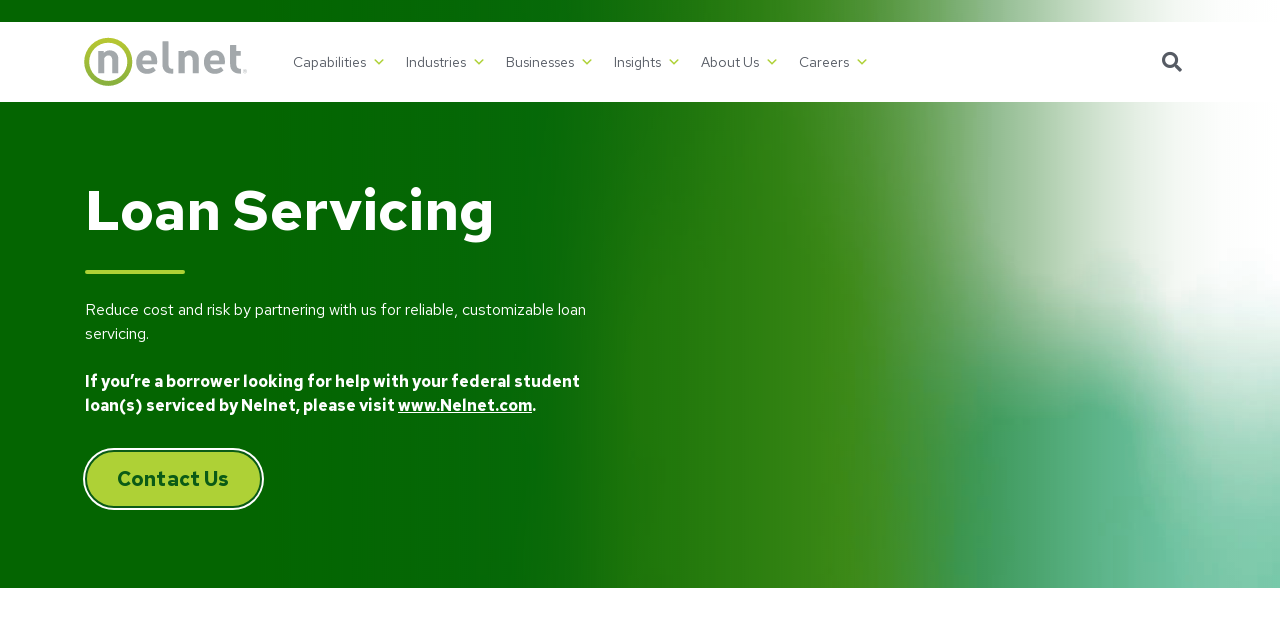

--- FILE ---
content_type: text/html; charset=UTF-8
request_url: https://nelnetinc.com/capabilities/consumer-services/loan-servicing/
body_size: 25480
content:
<!DOCTYPE html>
<html lang="en-US">

<head>
  <meta http-equiv="X-UA-Compatible" content="IE=edge">
  <meta charset="UTF-8">
<script type="text/javascript">
/* <![CDATA[ */
var gform;gform||(document.addEventListener("gform_main_scripts_loaded",function(){gform.scriptsLoaded=!0}),document.addEventListener("gform/theme/scripts_loaded",function(){gform.themeScriptsLoaded=!0}),window.addEventListener("DOMContentLoaded",function(){gform.domLoaded=!0}),gform={domLoaded:!1,scriptsLoaded:!1,themeScriptsLoaded:!1,isFormEditor:()=>"function"==typeof InitializeEditor,callIfLoaded:function(o){return!(!gform.domLoaded||!gform.scriptsLoaded||!gform.themeScriptsLoaded&&!gform.isFormEditor()||(gform.isFormEditor()&&console.warn("The use of gform.initializeOnLoaded() is deprecated in the form editor context and will be removed in Gravity Forms 3.1."),o(),0))},initializeOnLoaded:function(o){gform.callIfLoaded(o)||(document.addEventListener("gform_main_scripts_loaded",()=>{gform.scriptsLoaded=!0,gform.callIfLoaded(o)}),document.addEventListener("gform/theme/scripts_loaded",()=>{gform.themeScriptsLoaded=!0,gform.callIfLoaded(o)}),window.addEventListener("DOMContentLoaded",()=>{gform.domLoaded=!0,gform.callIfLoaded(o)}))},hooks:{action:{},filter:{}},addAction:function(o,r,e,t){gform.addHook("action",o,r,e,t)},addFilter:function(o,r,e,t){gform.addHook("filter",o,r,e,t)},doAction:function(o){gform.doHook("action",o,arguments)},applyFilters:function(o){return gform.doHook("filter",o,arguments)},removeAction:function(o,r){gform.removeHook("action",o,r)},removeFilter:function(o,r,e){gform.removeHook("filter",o,r,e)},addHook:function(o,r,e,t,n){null==gform.hooks[o][r]&&(gform.hooks[o][r]=[]);var d=gform.hooks[o][r];null==n&&(n=r+"_"+d.length),gform.hooks[o][r].push({tag:n,callable:e,priority:t=null==t?10:t})},doHook:function(r,o,e){var t;if(e=Array.prototype.slice.call(e,1),null!=gform.hooks[r][o]&&((o=gform.hooks[r][o]).sort(function(o,r){return o.priority-r.priority}),o.forEach(function(o){"function"!=typeof(t=o.callable)&&(t=window[t]),"action"==r?t.apply(null,e):e[0]=t.apply(null,e)})),"filter"==r)return e[0]},removeHook:function(o,r,t,n){var e;null!=gform.hooks[o][r]&&(e=(e=gform.hooks[o][r]).filter(function(o,r,e){return!!(null!=n&&n!=o.tag||null!=t&&t!=o.priority)}),gform.hooks[o][r]=e)}});
/* ]]> */
</script>

  <meta name="viewport" content="width=device-width, initial-scale=1">
    <script>
    (function() {
      let transcendSrc = "https:\/\/transcend-cdn.com\/cm-test\/013b1103-ecc6-4240-a67a-7242b0407693\/airgap.js";
      let foundTranscend = Array.from(document.scripts).some(function(s) {
        return s.src === transcendSrc;
      });
      if (!foundTranscend) {
        let regime_id = 'nn-us-all';
        let privacy_url = '';
        var transcendScript = document.createElement('script');
        transcendScript.setAttribute('data-cfasync', 'false');
        transcendScript.setAttribute('data-prompt', '1');
        transcendScript.setAttribute('data-ui', "https://banner.cdn.us2.com/ui.js");
        transcendScript.setAttribute('data-css', "https://banner.cdn.us2.com/cm.css");
        transcendScript.setAttribute('data-regime', regime_id);
        if (privacy_url != '') {
          transcendScript.setAttribute('data-privacy-policy', privacy_url);
        }
        transcendScript.src = transcendSrc;
        transcendScript.id = 'transcend-script';
        document.head.insertBefore(transcendScript, document.head.firstChild);
        var comment = document.createComment(' TRANSCEND SCRIPT ');
        document.head.insertBefore(comment,
          transcendScript);
      }
    })();
  </script>
<meta name='robots' content='index, follow, max-image-preview:large, max-snippet:-1, max-video-preview:-1' />
	<style>img:is([sizes="auto" i], [sizes^="auto," i]) { contain-intrinsic-size: 3000px 1500px }</style>
	  <!-- Google Tag Manager -->
  <script>
    (function(w, d, s, l, i) {
      w[l] = w[l] || [];
      w[l].push({
        'gtm.start': new Date().getTime(),
        event: 'gtm.js'
      });
      var f = d.getElementsByTagName(s)[0],
        j = d.createElement(s),
        dl = l != 'dataLayer' ? '&l=' + l : '';
      j.async = true;
      j.src = 'https://www.googletagmanager.com/gtm.js?id=' + i + dl;
      // Check for Transcend script first
      var transcend = Array.from(document.scripts).find(function(s) {
        return s.id && s.id.indexOf('transcend-script') !== -1;
      });
      if (transcend) {
        transcend.parentNode.insertBefore(j, transcend.nextSibling);
      } else {
        f.parentNode.insertBefore(j, f);
      }
    })(window, document, 'script', 'dataLayer', 'GTM-5CMLCRM');
  </script>
  <!-- End Google Tag Manager -->

	<!-- This site is optimized with the Yoast SEO Premium plugin v26.7 (Yoast SEO v26.8) - https://yoast.com/product/yoast-seo-premium-wordpress/ -->
	<title>Loan Servicing | Nelnet Solutions</title>
<link crossorigin data-rocket-preconnect href="https://transcend-cdn.com" rel="preconnect">
<link crossorigin data-rocket-preconnect href="https://www.googletagmanager.com" rel="preconnect">
<link crossorigin data-rocket-preconnect href="https://fonts.googleapis.com" rel="preconnect">
<link crossorigin data-rocket-preconnect href="https://static.addtoany.com" rel="preconnect">
<link crossorigin data-rocket-preconnect href="https://unpkg.com" rel="preconnect">
<link crossorigin data-rocket-preconnect href="https://www.google.com" rel="preconnect">
<link data-rocket-preload as="style" href="https://fonts.googleapis.com/css2?family=Red+Hat+Text%3Aital%2Cwght%400%2C400%3B0%2C500%3B0%2C700%3B1%2C400%3B1%2C500%3B1%2C700&#038;ver=881a63dc13353d5c4e0bba8e7f2bfb2d&#038;display=swap" rel="preload">
<link href="https://fonts.googleapis.com/css2?family=Red+Hat+Text%3Aital%2Cwght%400%2C400%3B0%2C500%3B0%2C700%3B1%2C400%3B1%2C500%3B1%2C700&#038;ver=881a63dc13353d5c4e0bba8e7f2bfb2d&#038;display=swap" media="print" onload="this.media=&#039;all&#039;" rel="stylesheet">
<noscript><link rel="stylesheet" href="https://fonts.googleapis.com/css2?family=Red+Hat+Text%3Aital%2Cwght%400%2C400%3B0%2C500%3B0%2C700%3B1%2C400%3B1%2C500%3B1%2C700&#038;ver=881a63dc13353d5c4e0bba8e7f2bfb2d&#038;display=swap"></noscript>
	<meta name="description" content="Our proven servicing experience and advanced, flexible technology offer effective loan servicing you can trust for diverse portfolio types." />
	<link rel="canonical" href="https://nelnetinc.com/capabilities/consumer-services/loan-servicing/" />
	<meta property="og:locale" content="en_US" />
	<meta property="og:type" content="article" />
	<meta property="og:title" content="Loan Servicing" />
	<meta property="og:description" content="Our proven servicing experience and advanced, flexible technology offer effective loan servicing you can trust for diverse portfolio types." />
	<meta property="og:url" content="https://nelnetinc.com/capabilities/consumer-services/loan-servicing/" />
	<meta property="og:site_name" content="Nelnet Inc" />
	<meta property="article:modified_time" content="2025-11-10T21:13:49+00:00" />
	<meta name="twitter:card" content="summary_large_image" />
	<!-- / Yoast SEO Premium plugin. -->


<link rel='dns-prefetch' href='//static.addtoany.com' />
<link rel='dns-prefetch' href='//unpkg.com' />
<link rel='dns-prefetch' href='//fonts.googleapis.com' />
<link href='https://fonts.gstatic.com' crossorigin rel='preconnect' />
<link rel='stylesheet' id='sbi_styles-css' href='https://nelnetinc.com/wp-content/plugins/instagram-feed/css/sbi-styles.min.css?ver=6.9.1' type='text/css' media='all' />
<style id='wp-emoji-styles-inline-css' type='text/css'>

	img.wp-smiley, img.emoji {
		display: inline !important;
		border: none !important;
		box-shadow: none !important;
		height: 1em !important;
		width: 1em !important;
		margin: 0 0.07em !important;
		vertical-align: -0.1em !important;
		background: none !important;
		padding: 0 !important;
	}
</style>
<link rel='stylesheet' id='wp-block-library-css' href='https://nelnetinc.com/wp-includes/css/dist/block-library/style.min.css?ver=881a63dc13353d5c4e0bba8e7f2bfb2d' type='text/css' media='all' />
<style id='classic-theme-styles-inline-css' type='text/css'>
/*! This file is auto-generated */
.wp-block-button__link{color:#fff;background-color:#32373c;border-radius:9999px;box-shadow:none;text-decoration:none;padding:calc(.667em + 2px) calc(1.333em + 2px);font-size:1.125em}.wp-block-file__button{background:#32373c;color:#fff;text-decoration:none}
</style>
<style id='safe-svg-svg-icon-style-inline-css' type='text/css'>
.safe-svg-cover{text-align:center}.safe-svg-cover .safe-svg-inside{display:inline-block;max-width:100%}.safe-svg-cover svg{fill:currentColor;height:100%;max-height:100%;max-width:100%;width:100%}

</style>
<style id='global-styles-inline-css' type='text/css'>
:root{--wp--preset--aspect-ratio--square: 1;--wp--preset--aspect-ratio--4-3: 4/3;--wp--preset--aspect-ratio--3-4: 3/4;--wp--preset--aspect-ratio--3-2: 3/2;--wp--preset--aspect-ratio--2-3: 2/3;--wp--preset--aspect-ratio--16-9: 16/9;--wp--preset--aspect-ratio--9-16: 9/16;--wp--preset--color--black: #000000;--wp--preset--color--cyan-bluish-gray: #abb8c3;--wp--preset--color--white: #ffffff;--wp--preset--color--pale-pink: #f78da7;--wp--preset--color--vivid-red: #cf2e2e;--wp--preset--color--luminous-vivid-orange: #ff6900;--wp--preset--color--luminous-vivid-amber: #fcb900;--wp--preset--color--light-green-cyan: #7bdcb5;--wp--preset--color--vivid-green-cyan: #00d084;--wp--preset--color--pale-cyan-blue: #8ed1fc;--wp--preset--color--vivid-cyan-blue: #0693e3;--wp--preset--color--vivid-purple: #9b51e0;--wp--preset--gradient--vivid-cyan-blue-to-vivid-purple: linear-gradient(135deg,rgba(6,147,227,1) 0%,rgb(155,81,224) 100%);--wp--preset--gradient--light-green-cyan-to-vivid-green-cyan: linear-gradient(135deg,rgb(122,220,180) 0%,rgb(0,208,130) 100%);--wp--preset--gradient--luminous-vivid-amber-to-luminous-vivid-orange: linear-gradient(135deg,rgba(252,185,0,1) 0%,rgba(255,105,0,1) 100%);--wp--preset--gradient--luminous-vivid-orange-to-vivid-red: linear-gradient(135deg,rgba(255,105,0,1) 0%,rgb(207,46,46) 100%);--wp--preset--gradient--very-light-gray-to-cyan-bluish-gray: linear-gradient(135deg,rgb(238,238,238) 0%,rgb(169,184,195) 100%);--wp--preset--gradient--cool-to-warm-spectrum: linear-gradient(135deg,rgb(74,234,220) 0%,rgb(151,120,209) 20%,rgb(207,42,186) 40%,rgb(238,44,130) 60%,rgb(251,105,98) 80%,rgb(254,248,76) 100%);--wp--preset--gradient--blush-light-purple: linear-gradient(135deg,rgb(255,206,236) 0%,rgb(152,150,240) 100%);--wp--preset--gradient--blush-bordeaux: linear-gradient(135deg,rgb(254,205,165) 0%,rgb(254,45,45) 50%,rgb(107,0,62) 100%);--wp--preset--gradient--luminous-dusk: linear-gradient(135deg,rgb(255,203,112) 0%,rgb(199,81,192) 50%,rgb(65,88,208) 100%);--wp--preset--gradient--pale-ocean: linear-gradient(135deg,rgb(255,245,203) 0%,rgb(182,227,212) 50%,rgb(51,167,181) 100%);--wp--preset--gradient--electric-grass: linear-gradient(135deg,rgb(202,248,128) 0%,rgb(113,206,126) 100%);--wp--preset--gradient--midnight: linear-gradient(135deg,rgb(2,3,129) 0%,rgb(40,116,252) 100%);--wp--preset--font-size--small: 13px;--wp--preset--font-size--medium: 20px;--wp--preset--font-size--large: 36px;--wp--preset--font-size--x-large: 42px;--wp--preset--spacing--20: 0.44rem;--wp--preset--spacing--30: 0.67rem;--wp--preset--spacing--40: 1rem;--wp--preset--spacing--50: 1.5rem;--wp--preset--spacing--60: 2.25rem;--wp--preset--spacing--70: 3.38rem;--wp--preset--spacing--80: 5.06rem;--wp--preset--shadow--natural: 6px 6px 9px rgba(0, 0, 0, 0.2);--wp--preset--shadow--deep: 12px 12px 50px rgba(0, 0, 0, 0.4);--wp--preset--shadow--sharp: 6px 6px 0px rgba(0, 0, 0, 0.2);--wp--preset--shadow--outlined: 6px 6px 0px -3px rgba(255, 255, 255, 1), 6px 6px rgba(0, 0, 0, 1);--wp--preset--shadow--crisp: 6px 6px 0px rgba(0, 0, 0, 1);}:where(.is-layout-flex){gap: 0.5em;}:where(.is-layout-grid){gap: 0.5em;}body .is-layout-flex{display: flex;}.is-layout-flex{flex-wrap: wrap;align-items: center;}.is-layout-flex > :is(*, div){margin: 0;}body .is-layout-grid{display: grid;}.is-layout-grid > :is(*, div){margin: 0;}:where(.wp-block-columns.is-layout-flex){gap: 2em;}:where(.wp-block-columns.is-layout-grid){gap: 2em;}:where(.wp-block-post-template.is-layout-flex){gap: 1.25em;}:where(.wp-block-post-template.is-layout-grid){gap: 1.25em;}.has-black-color{color: var(--wp--preset--color--black) !important;}.has-cyan-bluish-gray-color{color: var(--wp--preset--color--cyan-bluish-gray) !important;}.has-white-color{color: var(--wp--preset--color--white) !important;}.has-pale-pink-color{color: var(--wp--preset--color--pale-pink) !important;}.has-vivid-red-color{color: var(--wp--preset--color--vivid-red) !important;}.has-luminous-vivid-orange-color{color: var(--wp--preset--color--luminous-vivid-orange) !important;}.has-luminous-vivid-amber-color{color: var(--wp--preset--color--luminous-vivid-amber) !important;}.has-light-green-cyan-color{color: var(--wp--preset--color--light-green-cyan) !important;}.has-vivid-green-cyan-color{color: var(--wp--preset--color--vivid-green-cyan) !important;}.has-pale-cyan-blue-color{color: var(--wp--preset--color--pale-cyan-blue) !important;}.has-vivid-cyan-blue-color{color: var(--wp--preset--color--vivid-cyan-blue) !important;}.has-vivid-purple-color{color: var(--wp--preset--color--vivid-purple) !important;}.has-black-background-color{background-color: var(--wp--preset--color--black) !important;}.has-cyan-bluish-gray-background-color{background-color: var(--wp--preset--color--cyan-bluish-gray) !important;}.has-white-background-color{background-color: var(--wp--preset--color--white) !important;}.has-pale-pink-background-color{background-color: var(--wp--preset--color--pale-pink) !important;}.has-vivid-red-background-color{background-color: var(--wp--preset--color--vivid-red) !important;}.has-luminous-vivid-orange-background-color{background-color: var(--wp--preset--color--luminous-vivid-orange) !important;}.has-luminous-vivid-amber-background-color{background-color: var(--wp--preset--color--luminous-vivid-amber) !important;}.has-light-green-cyan-background-color{background-color: var(--wp--preset--color--light-green-cyan) !important;}.has-vivid-green-cyan-background-color{background-color: var(--wp--preset--color--vivid-green-cyan) !important;}.has-pale-cyan-blue-background-color{background-color: var(--wp--preset--color--pale-cyan-blue) !important;}.has-vivid-cyan-blue-background-color{background-color: var(--wp--preset--color--vivid-cyan-blue) !important;}.has-vivid-purple-background-color{background-color: var(--wp--preset--color--vivid-purple) !important;}.has-black-border-color{border-color: var(--wp--preset--color--black) !important;}.has-cyan-bluish-gray-border-color{border-color: var(--wp--preset--color--cyan-bluish-gray) !important;}.has-white-border-color{border-color: var(--wp--preset--color--white) !important;}.has-pale-pink-border-color{border-color: var(--wp--preset--color--pale-pink) !important;}.has-vivid-red-border-color{border-color: var(--wp--preset--color--vivid-red) !important;}.has-luminous-vivid-orange-border-color{border-color: var(--wp--preset--color--luminous-vivid-orange) !important;}.has-luminous-vivid-amber-border-color{border-color: var(--wp--preset--color--luminous-vivid-amber) !important;}.has-light-green-cyan-border-color{border-color: var(--wp--preset--color--light-green-cyan) !important;}.has-vivid-green-cyan-border-color{border-color: var(--wp--preset--color--vivid-green-cyan) !important;}.has-pale-cyan-blue-border-color{border-color: var(--wp--preset--color--pale-cyan-blue) !important;}.has-vivid-cyan-blue-border-color{border-color: var(--wp--preset--color--vivid-cyan-blue) !important;}.has-vivid-purple-border-color{border-color: var(--wp--preset--color--vivid-purple) !important;}.has-vivid-cyan-blue-to-vivid-purple-gradient-background{background: var(--wp--preset--gradient--vivid-cyan-blue-to-vivid-purple) !important;}.has-light-green-cyan-to-vivid-green-cyan-gradient-background{background: var(--wp--preset--gradient--light-green-cyan-to-vivid-green-cyan) !important;}.has-luminous-vivid-amber-to-luminous-vivid-orange-gradient-background{background: var(--wp--preset--gradient--luminous-vivid-amber-to-luminous-vivid-orange) !important;}.has-luminous-vivid-orange-to-vivid-red-gradient-background{background: var(--wp--preset--gradient--luminous-vivid-orange-to-vivid-red) !important;}.has-very-light-gray-to-cyan-bluish-gray-gradient-background{background: var(--wp--preset--gradient--very-light-gray-to-cyan-bluish-gray) !important;}.has-cool-to-warm-spectrum-gradient-background{background: var(--wp--preset--gradient--cool-to-warm-spectrum) !important;}.has-blush-light-purple-gradient-background{background: var(--wp--preset--gradient--blush-light-purple) !important;}.has-blush-bordeaux-gradient-background{background: var(--wp--preset--gradient--blush-bordeaux) !important;}.has-luminous-dusk-gradient-background{background: var(--wp--preset--gradient--luminous-dusk) !important;}.has-pale-ocean-gradient-background{background: var(--wp--preset--gradient--pale-ocean) !important;}.has-electric-grass-gradient-background{background: var(--wp--preset--gradient--electric-grass) !important;}.has-midnight-gradient-background{background: var(--wp--preset--gradient--midnight) !important;}.has-small-font-size{font-size: var(--wp--preset--font-size--small) !important;}.has-medium-font-size{font-size: var(--wp--preset--font-size--medium) !important;}.has-large-font-size{font-size: var(--wp--preset--font-size--large) !important;}.has-x-large-font-size{font-size: var(--wp--preset--font-size--x-large) !important;}
:where(.wp-block-post-template.is-layout-flex){gap: 1.25em;}:where(.wp-block-post-template.is-layout-grid){gap: 1.25em;}
:where(.wp-block-columns.is-layout-flex){gap: 2em;}:where(.wp-block-columns.is-layout-grid){gap: 2em;}
:root :where(.wp-block-pullquote){font-size: 1.5em;line-height: 1.6;}
</style>
<link rel='stylesheet' id='edsanimate-animo-css-css' href='https://nelnetinc.com/wp-content/plugins/animate-it/assets/css/animate-animo.css?ver=881a63dc13353d5c4e0bba8e7f2bfb2d' type='text/css' media='all' />
<style id='edsanimate-animo-css-inline-css' type='text/css'>
.eds-scroll-visible.eds-scroll-hidden{
	opacity: 0 !important;
}
</style>
<link rel='stylesheet' id='ctf_styles-css' href='https://nelnetinc.com/wp-content/plugins/custom-twitter-feeds-pro/css/ctf-styles.min.css?ver=2.5.1' type='text/css' media='all' />
<link rel='stylesheet' id='stock-ticker-css' href='https://nelnetinc.com/wp-content/plugins/stock-ticker/assets/css/stock-ticker.min.css?ver=3.24.6' type='text/css' media='all' />
<link rel='stylesheet' id='stock-ticker-custom-css' href='https://nelnetinc.com/wp-content/uploads/stock-ticker-custom.css?ver=3.24.6' type='text/css' media='all' />
<link rel='stylesheet' id='ppress-frontend-css' href='https://nelnetinc.com/wp-content/plugins/wp-user-avatar/assets/css/frontend.min.css?ver=4.16.9' type='text/css' media='all' />
<link rel='stylesheet' id='ppress-flatpickr-css' href='https://nelnetinc.com/wp-content/plugins/wp-user-avatar/assets/flatpickr/flatpickr.min.css?ver=4.16.9' type='text/css' media='all' />
<link rel='stylesheet' id='ppress-select2-css' href='https://nelnetinc.com/wp-content/plugins/wp-user-avatar/assets/select2/select2.min.css?ver=881a63dc13353d5c4e0bba8e7f2bfb2d' type='text/css' media='all' />
<link rel='stylesheet' id='megamenu-css' href='https://nelnetinc.com/wp-content/uploads/maxmegamenu/style.css?ver=c6ede8' type='text/css' media='all' />
<link rel='stylesheet' id='dashicons-css' href='https://nelnetinc.com/wp-includes/css/dashicons.min.css?ver=881a63dc13353d5c4e0bba8e7f2bfb2d' type='text/css' media='all' />
<link rel='stylesheet' id='themename-style-css' href='https://nelnetinc.com/wp-content/themes/nelnetinc-v3/css/styles.css?ver=1762472687' type='text/css' media='all' />

<link rel='stylesheet' id='addtoany-css' href='https://nelnetinc.com/wp-content/plugins/add-to-any/addtoany.min.css?ver=1.16' type='text/css' media='all' />
<script type="text/javascript" id="addtoany-core-js-before">
/* <![CDATA[ */
window.a2a_config=window.a2a_config||{};a2a_config.callbacks=[];a2a_config.overlays=[];a2a_config.templates={};
/* ]]> */
</script>
<script type="text/javascript" defer src="https://static.addtoany.com/menu/page.js" id="addtoany-core-js"></script>
<script type="text/javascript" src="https://nelnetinc.com/wp-includes/js/jquery/jquery.min.js?ver=3.7.1" id="jquery-core-js"></script>
<script type="text/javascript" src="https://nelnetinc.com/wp-includes/js/jquery/jquery-migrate.min.js?ver=3.4.1" id="jquery-migrate-js"></script>
<script type="text/javascript" defer src="https://nelnetinc.com/wp-content/plugins/add-to-any/addtoany.min.js?ver=1.1" id="addtoany-jquery-js"></script>
<script type="text/javascript" src="https://nelnetinc.com/wp-content/plugins/wp-user-avatar/assets/flatpickr/flatpickr.min.js?ver=4.16.9" id="ppress-flatpickr-js"></script>
<script type="text/javascript" src="https://nelnetinc.com/wp-content/plugins/wp-user-avatar/assets/select2/select2.min.js?ver=4.16.9" id="ppress-select2-js"></script>
<link rel="https://api.w.org/" href="https://nelnetinc.com/wp-json/" /><link rel="alternate" title="JSON" type="application/json" href="https://nelnetinc.com/wp-json/wp/v2/pages/7646" /><link rel="EditURI" type="application/rsd+xml" title="RSD" href="https://nelnetinc.com/xmlrpc.php?rsd" />
<link rel='shortlink' href='https://nelnetinc.com/?p=7646' />
<link rel="alternate" title="oEmbed (JSON)" type="application/json+oembed" href="https://nelnetinc.com/wp-json/oembed/1.0/embed?url=https%3A%2F%2Fnelnetinc.com%2Fcapabilities%2Fconsumer-services%2Floan-servicing%2F" />
<link rel="alternate" title="oEmbed (XML)" type="text/xml+oembed" href="https://nelnetinc.com/wp-json/oembed/1.0/embed?url=https%3A%2F%2Fnelnetinc.com%2Fcapabilities%2Fconsumer-services%2Floan-servicing%2F&#038;format=xml" />
<!-- Custom Twitter Feeds CSS -->
<style type='text/css'>
.ctf-tweet-items {
display: flex;
flex-direction: row;
flex-wrap: wrap;
}
.ctf-item.ctf-author-nelnetcareers {
width: 33.33%;
}

@media (max-width: 768px) {
.ctf-item.ctf-author-nelnetcareers {
width: 50%;
}
}

@media (max-width: 576px) {
.ctf-item.ctf-author-nelnetcareers {
width: 100%;
}
}
</style>
<link rel="icon" href="https://nelnetinc.com/wp-content/uploads/cropped-favicon-circle-n-32x32.png" sizes="32x32" />
<link rel="icon" href="https://nelnetinc.com/wp-content/uploads/cropped-favicon-circle-n-192x192.png" sizes="192x192" />
<link rel="apple-touch-icon" href="https://nelnetinc.com/wp-content/uploads/cropped-favicon-circle-n-180x180.png" />
<meta name="msapplication-TileImage" content="https://nelnetinc.com/wp-content/uploads/cropped-favicon-circle-n-270x270.png" />
<style type="text/css">/** Mega Menu CSS: fs **/</style>

<style id="rocket-lazyrender-inline-css">[data-wpr-lazyrender] {content-visibility: auto;}</style><meta name="generator" content="WP Rocket 3.19.3" data-wpr-features="wpr_preconnect_external_domains wpr_automatic_lazy_rendering wpr_desktop" /></head>

<body class="wp-singular page-template-default page page-id-7646 page-child parent-pageid-7603 wp-theme-nelnetinc-v3 mega-menu-primary" data - spy="scroll"
  data - target="#menu-subnav"
  data - offset="185">
  		<!-- NOSCRIPT GTM ADDED -->
		<noscript>
			<iframe src="https://www.googletagmanager.com/ns.html?id=GTM-5CMLCRM" height="0" width="0"
							style="display:none;visibility:hidden"></iframe>
		</noscript>
		    <div  class="bg-primary-508 d-flex align-items-center">
       <a class="sr-only sr-only-focusable skip-link"
        href="#hero">
        <div class="skip-link-text">
          Skip to main content
        </div>
      </a>
    </div>

          <div  class="gradient-bg gradient-green-lime-teal z-10">
        <video preload="auto"
          class="video-bg"
          autoplay muted>
          <source src="https://nelnetinc.com/wp-content/themes/nelnetinc-v3/img/hero-graphics/green-lime-teal-gradient.mp4"
            type="video/mp4">
          Your browser does not support the video tag.
        </video>
        <div  class="gradient-overlay overlay-green-lime-teal">
        </div>

                    <header  class="position-relative">
                <!-- Secondary Nav -->
<div class="nav-secondary">
  <div class="container-fluid px-3 px-md-5">
    <div class="row justify-content-end">
      <div class="col-auto">
        <nav class="nav nav-justified align-items-end" id="nav-secondary" role="navigation">
          <div>
            <div id="secondary-nav" class="nav-secondary-cta">

                
            </div>
          </div>
        </nav>
      </div>
    </div>
  </div>
</div>
<!-- Primary Nav -->
<div  class="primary-nav w-100">
  <div  class="container">
    <div class="row justify-content-between align-items-center navbar navbar-expand-sm">
      <div class="col-auto pl-2 z-10">
        <a href="https://nelnetinc.com" class="d-block logo"><img src="https://nelnetinc.com/wp-content/themes/nelnetinc-v3/img/logo-nelnet.svg"
            alt="Nelnet" class="img-fluid py-2 py-lg-0 mw-175" height="53" width="160"></a>
      </div>

      <div id="primarynav" class="col-auto ml-auto ml-lg-0 pr-0 mr-lg-auto ">
        <div id="mega-menu-wrap-primary" class="mega-menu-wrap"><div class="mega-menu-toggle"><div class="mega-toggle-blocks-left"></div><div class="mega-toggle-blocks-center"></div><div class="mega-toggle-blocks-right"><div class='mega-toggle-block mega-menu-toggle-animated-block mega-toggle-block-1' id='mega-toggle-block-1'><button aria-label="Toggle Menu" class="mega-toggle-animated mega-toggle-animated-slider" type="button" aria-expanded="false">
                  <span class="mega-toggle-animated-box">
                    <span class="mega-toggle-animated-inner"></span>
                  </span>
                </button></div></div></div><ul id="mega-menu-primary" class="mega-menu max-mega-menu mega-menu-horizontal mega-no-js" data-event="click" data-effect="fade_up" data-effect-speed="200" data-effect-mobile="slide_left" data-effect-speed-mobile="200" data-panel-width=".container" data-mobile-force-width="false" data-second-click="close" data-document-click="collapse" data-vertical-behaviour="accordion" data-breakpoint="991" data-unbind="true" data-mobile-state="expand_active" data-mobile-direction="vertical" data-hover-intent-timeout="300" data-hover-intent-interval="100"><li class="mega-menu-item mega-menu-item-type-custom mega-menu-item-object-custom mega-current-menu-ancestor mega-menu-item-has-children mega-menu-megamenu mega-menu-grid mega-align-bottom-left mega-menu-grid mega-disable-link mega-menu-item-65" id="mega-menu-item-65"><a class="mega-menu-link" tabindex="0" aria-expanded="false" role="button">Capabilities<span class="mega-indicator" aria-hidden="true"></span></a>
<ul class="mega-sub-menu" role='presentation'>
<li class="mega-menu-row" id="mega-menu-65-0">
	<ul class="mega-sub-menu" style='--columns:12' role='presentation'>
<li class="mega-menu-column mega-border-right mega-menu-columns-3-of-12 border-right" style="--columns:12; --span:3" id="mega-menu-65-0-0">
		<ul class="mega-sub-menu">
<li class="mega-menu-item mega-menu-item-type-post_type mega-menu-item-object-page mega-menu-item-has-children mega-menu-item-16686" id="mega-menu-item-16686"><a class="mega-menu-link" href="https://nelnetinc.com/capabilities/government-services/">Government Services<span class="mega-indicator" aria-hidden="true"></span></a>
			<ul class="mega-sub-menu">
<li class="mega-menu-item mega-menu-item-type-post_type mega-menu-item-object-page mega-menu-item-16684" id="mega-menu-item-16684"><a class="mega-menu-link" href="https://nelnetinc.com/capabilities/government-services/contract-vehicles/">Contract Vehicles</a></li><li class="mega-menu-item mega-menu-item-type-post_type mega-menu-item-object-page mega-menu-item-16999" id="mega-menu-item-16999"><a class="mega-menu-link" href="https://nelnetinc.com/capabilities/government-services/technology-solutions/">Technology Solutions</a></li><li class="mega-menu-item mega-menu-item-type-post_type mega-menu-item-object-page mega-menu-item-16879" id="mega-menu-item-16879"><a class="mega-menu-link" href="https://nelnetinc.com/capabilities/government-services/customer-centric-services/">Customer-Centric Services</a></li><li class="mega-menu-item mega-menu-item-type-post_type mega-menu-item-object-page mega-menu-item-16685" id="mega-menu-item-16685"><a class="mega-menu-link" href="https://nelnetinc.com/capabilities/government-services/operational-optimization-and-support/">Operational Optimization and Support</a></li>			</ul>
</li><li class="mega-menu-item mega-menu-item-type-post_type mega-menu-item-object-page mega-menu-item-has-children mega-menu-item-7688" id="mega-menu-item-7688"><a class="mega-menu-link" href="https://nelnetinc.com/capabilities/technology-services/">Technology Services<span class="mega-indicator" aria-hidden="true"></span></a>
			<ul class="mega-sub-menu">
<li class="mega-menu-item mega-menu-item-type-post_type mega-menu-item-object-page mega-menu-item-7914" id="mega-menu-item-7914"><a class="mega-menu-link" href="https://nelnetinc.com/capabilities/technology-services/digital-accessibility/">Digital Accessibility</a></li><li class="mega-menu-item mega-menu-item-type-post_type mega-menu-item-object-page mega-menu-item-9055" id="mega-menu-item-9055"><a class="mega-menu-link" href="https://nelnetinc.com/capabilities/technology-services/custom-development-modernization/">Custom Development and Modernization</a></li><li class="mega-menu-item mega-menu-item-type-post_type mega-menu-item-object-page mega-menu-item-16628" id="mega-menu-item-16628"><a class="mega-menu-link" href="https://nelnetinc.com/capabilities/technology-services/data-analytics-and-artificial-intelligence/">Data Analytics and Artificial Intelligence</a></li><li class="mega-menu-item mega-menu-item-type-post_type mega-menu-item-object-page mega-menu-item-7921" id="mega-menu-item-7921"><a class="mega-menu-link" href="https://nelnetinc.com/capabilities/technology-services/information-security/">Information Security</a></li><li class="mega-menu-item mega-menu-item-type-post_type mega-menu-item-object-page mega-menu-item-7915" id="mega-menu-item-7915"><a class="mega-menu-link" href="https://nelnetinc.com/capabilities/technology-services/legacy-application-services/">Legacy Application Services</a></li><li class="mega-menu-item mega-menu-item-type-post_type mega-menu-item-object-page mega-menu-item-8846" id="mega-menu-item-8846"><a class="mega-menu-link" href="https://nelnetinc.com/capabilities/technology-services/ui-ux-design/">UI/UX Design</a></li>			</ul>
</li><li class="mega-menu-item mega-menu-item-type-post_type mega-menu-item-object-page mega-menu-item-has-children mega-menu-item-7601" id="mega-menu-item-7601"><a class="mega-menu-link" href="https://nelnetinc.com/capabilities/business-process-outsourcing/">Business Process Outsourcing<span class="mega-indicator" aria-hidden="true"></span></a>
			<ul class="mega-sub-menu">
<li class="mega-menu-item mega-menu-item-type-post_type mega-menu-item-object-page mega-menu-item-7857" id="mega-menu-item-7857"><a class="mega-menu-link" href="https://nelnetinc.com/capabilities/business-process-outsourcing/contact-center/">Contact Center</a></li><li class="mega-menu-item mega-menu-item-type-post_type mega-menu-item-object-page mega-menu-item-7867" id="mega-menu-item-7867"><a class="mega-menu-link" href="https://nelnetinc.com/capabilities/business-process-outsourcing/back-office-processing/">Back-Office Processing</a></li>			</ul>
</li>		</ul>
</li><li class="mega-menu-column mega-border-right mega-menu-columns-3-of-12 border-right" style="--columns:12; --span:3" id="mega-menu-65-0-1">
		<ul class="mega-sub-menu">
<li class="mega-menu-item mega-menu-item-type-post_type mega-menu-item-object-page mega-current-page-ancestor mega-current-menu-ancestor mega-current-menu-parent mega-current-page-parent mega-current_page_parent mega-current_page_ancestor mega-menu-item-has-children mega-menu-item-8518" id="mega-menu-item-8518"><a class="mega-menu-link" href="https://nelnetinc.com/capabilities/consumer-services/">Consumer Services<span class="mega-indicator" aria-hidden="true"></span></a>
			<ul class="mega-sub-menu">
<li class="mega-menu-item mega-menu-item-type-post_type mega-menu-item-object-page mega-current-menu-item mega-page_item mega-page-item-7646 mega-current_page_item mega-menu-item-8829" id="mega-menu-item-8829"><a class="mega-menu-link" href="https://nelnetinc.com/capabilities/consumer-services/loan-servicing/" aria-current="page">Loan Servicing</a></li><li class="mega-menu-item mega-menu-item-type-post_type mega-menu-item-object-page mega-menu-item-8827" id="mega-menu-item-8827"><a class="mega-menu-link" href="https://nelnetinc.com/capabilities/consumer-services/backup-servicing/">Backup Servicing</a></li><li class="mega-menu-item mega-menu-item-type-post_type mega-menu-item-object-page mega-menu-item-19957" id="mega-menu-item-19957"><a class="mega-menu-link" href="https://nelnetinc.com/capabilities/consumer-services/verification-services/">Verification Services</a></li><li class="mega-menu-item mega-menu-item-type-post_type mega-menu-item-object-page mega-menu-item-19970" id="mega-menu-item-19970"><a class="mega-menu-link" href="https://nelnetinc.com/capabilities/consumer-services/pledge-validation-services/">Pledge Validation Services</a></li>			</ul>
</li><li class="mega-menu-item mega-menu-item-type-post_type mega-menu-item-object-page mega-menu-item-has-children mega-menu-item-19491" id="mega-menu-item-19491"><a class="mega-menu-link" href="https://nelnetinc.com/capabilities/digital-accessibility-services/">Digital Accessibility Services<span class="mega-indicator" aria-hidden="true"></span></a>
			<ul class="mega-sub-menu">
<li class="mega-menu-item mega-menu-item-type-post_type mega-menu-item-object-page mega-menu-item-19497" id="mega-menu-item-19497"><a class="mega-menu-link" href="https://nelnetinc.com/capabilities/digital-accessibility-services/accessibility-assessments/">Accessibility Assessments</a></li><li class="mega-menu-item mega-menu-item-type-post_type mega-menu-item-object-page mega-menu-item-19494" id="mega-menu-item-19494"><a class="mega-menu-link" href="https://nelnetinc.com/capabilities/digital-accessibility-services/accessibility-team-as-a-service/">Accessibility Team as a Service (ATaaS)</a></li><li class="mega-menu-item mega-menu-item-type-post_type mega-menu-item-object-page mega-menu-item-19493" id="mega-menu-item-19493"><a class="mega-menu-link" href="https://nelnetinc.com/capabilities/digital-accessibility-services/hybrid-accessibility-services/">Hybrid Accessibility Services</a></li><li class="mega-menu-item mega-menu-item-type-post_type mega-menu-item-object-page mega-menu-item-19496" id="mega-menu-item-19496"><a class="mega-menu-link" href="https://nelnetinc.com/capabilities/digital-accessibility-services/repair-and-remediation/">Repair and Remediation</a></li><li class="mega-menu-item mega-menu-item-type-post_type mega-menu-item-object-page mega-menu-item-19492" id="mega-menu-item-19492"><a class="mega-menu-link" href="https://nelnetinc.com/capabilities/digital-accessibility-services/training-services/">Training Services</a></li><li class="mega-menu-item mega-menu-item-type-post_type mega-menu-item-object-page mega-menu-item-19495" id="mega-menu-item-19495"><a class="mega-menu-link" href="https://nelnetinc.com/capabilities/digital-accessibility-services/vpat-and-acr-reporting/">VPAT and ACR Reporting</a></li>			</ul>
</li><li class="mega-menu-item mega-menu-item-type-post_type mega-menu-item-object-page mega-menu-item-has-children mega-menu-item-8795" id="mega-menu-item-8795"><a class="mega-menu-link" href="https://nelnetinc.com/capabilities/federal-student-loan-services/">Federal Student Loan Services<span class="mega-indicator" aria-hidden="true"></span></a>
			<ul class="mega-sub-menu">
<li class="mega-menu-item mega-menu-item-type-post_type mega-menu-item-object-page mega-menu-item-7645" id="mega-menu-item-7645"><a class="mega-menu-link" href="https://nelnetinc.com/capabilities/federal-student-loan-services/federal-loan-services/">Federal Loan Services</a></li>			</ul>
</li><li class="mega-menu-item mega-menu-item-type-post_type mega-menu-item-object-page mega-menu-item-has-children mega-menu-item-15103" id="mega-menu-item-15103"><a class="mega-menu-link" href="https://nelnetinc.com/capabilities/financial-aid-management/">Financial Aid Management<span class="mega-indicator" aria-hidden="true"></span></a>
			<ul class="mega-sub-menu">
<li class="mega-menu-item mega-menu-item-type-post_type mega-menu-item-object-page mega-menu-item-15105" id="mega-menu-item-15105"><a class="mega-menu-link" href="https://nelnetinc.com/capabilities/financial-aid-management/grant-and-scholarship-management/">Grant and Scholarship Management</a></li><li class="mega-menu-item mega-menu-item-type-post_type mega-menu-item-object-page mega-menu-item-15104" id="mega-menu-item-15104"><a class="mega-menu-link" href="https://nelnetinc.com/capabilities/financial-aid-management/private-loan-processing/">Private Loan Processing</a></li>			</ul>
</li>		</ul>
</li><li class="mega-menu-column mega-border-right mega-menu-columns-3-of-12 border-right" style="--columns:12; --span:3" id="mega-menu-65-0-2">
		<ul class="mega-sub-menu">
<li class="mega-menu-item mega-menu-item-type-post_type mega-menu-item-object-page mega-menu-item-has-children mega-menu-item-8164" id="mega-menu-item-8164"><a class="mega-menu-link" href="https://nelnetinc.com/capabilities/payment-technology/">Payment Technology<span class="mega-indicator" aria-hidden="true"></span></a>
			<ul class="mega-sub-menu">
<li class="mega-menu-item mega-menu-item-type-post_type mega-menu-item-object-page mega-menu-item-8817" id="mega-menu-item-8817"><a class="mega-menu-link" href="https://nelnetinc.com/capabilities/payment-technology/tuition-management/">Tuition Management</a></li><li class="mega-menu-item mega-menu-item-type-post_type mega-menu-item-object-page mega-menu-item-8818" id="mega-menu-item-8818"><a class="mega-menu-link" href="https://nelnetinc.com/capabilities/payment-technology/integrated-commerce/">Integrated Commerce</a></li><li class="mega-menu-item mega-menu-item-type-post_type mega-menu-item-object-page mega-menu-item-13284" id="mega-menu-item-13284"><a class="mega-menu-link" href="https://nelnetinc.com/capabilities/payment-technology/payment-processing/">Payment Processing</a></li>			</ul>
</li><li class="mega-menu-item mega-menu-item-type-post_type mega-menu-item-object-page mega-menu-item-has-children mega-menu-item-7635" id="mega-menu-item-7635"><a class="mega-menu-link" href="https://nelnetinc.com/capabilities/k-12-school-management/">K-12 School Management<span class="mega-indicator" aria-hidden="true"></span></a>
			<ul class="mega-sub-menu">
<li class="mega-menu-item mega-menu-item-type-post_type mega-menu-item-object-page mega-menu-item-8151" id="mega-menu-item-8151"><a class="mega-menu-link" href="https://nelnetinc.com/capabilities/k-12-school-management/administration/">Administration</a></li><li class="mega-menu-item mega-menu-item-type-post_type mega-menu-item-object-page mega-menu-item-8833" id="mega-menu-item-8833"><a class="mega-menu-link" href="https://nelnetinc.com/capabilities/k-12-school-management/financial-management/">Financial Management</a></li><li class="mega-menu-item mega-menu-item-type-post_type mega-menu-item-object-page mega-menu-item-8809" id="mega-menu-item-8809"><a class="mega-menu-link" href="https://nelnetinc.com/capabilities/k-12-school-management/enrollment-and-communications/">Enrollment and Communications</a></li><li class="mega-menu-item mega-menu-item-type-post_type mega-menu-item-object-page mega-menu-item-8810" id="mega-menu-item-8810"><a class="mega-menu-link" href="https://nelnetinc.com/capabilities/k-12-school-management/online-giving/">Online Giving</a></li><li class="mega-menu-item mega-menu-item-type-post_type mega-menu-item-object-page mega-menu-item-8179" id="mega-menu-item-8179"><a class="mega-menu-link" href="https://nelnetinc.com/capabilities/k-12-school-management/education-development/">Education Development</a></li>			</ul>
</li><li class="mega-menu-item mega-menu-item-type-post_type mega-menu-item-object-page mega-menu-item-has-children mega-menu-item-17204" id="mega-menu-item-17204"><a class="mega-menu-link" href="https://nelnetinc.com/capabilities/investing/">Investing<span class="mega-indicator" aria-hidden="true"></span></a>
			<ul class="mega-sub-menu">
<li class="mega-menu-item mega-menu-item-type-post_type mega-menu-item-object-page mega-menu-item-9647" id="mega-menu-item-9647"><a class="mega-menu-link" href="https://nelnetinc.com/capabilities/investing/tax-equity-financing/">Tax Equity Financing</a></li><li class="mega-menu-item mega-menu-item-type-post_type mega-menu-item-object-page mega-menu-item-7459" id="mega-menu-item-7459"><a class="mega-menu-link" href="https://nelnetinc.com/capabilities/investing/co-investment-platform/">Co-investment Platform</a></li><li class="mega-menu-item mega-menu-item-type-post_type mega-menu-item-object-page mega-menu-item-17205" id="mega-menu-item-17205"><a class="mega-menu-link" href="https://nelnetinc.com/capabilities/investing/venture-capital-investments/">Venture Capital Investments</a></li><li class="mega-menu-item mega-menu-item-type-post_type mega-menu-item-object-page mega-menu-item-11953" id="mega-menu-item-11953"><a class="mega-menu-link" href="https://nelnetinc.com/renewable-energy-innovation-partnerships/">Renewable Energy Innovation and Partnerships</a></li>			</ul>
</li>		</ul>
</li><li class="mega-menu-column mega-menu-columns-3-of-12" style="--columns:12; --span:3" id="mega-menu-65-0-3">
		<ul class="mega-sub-menu">
<li class="mega-menu-item mega-menu-item-type-post_type mega-menu-item-object-page mega-menu-item-has-children mega-menu-item-8262" id="mega-menu-item-8262"><a class="mega-menu-link" href="https://nelnetinc.com/capabilities/community-engagement/">Community Engagement<span class="mega-indicator" aria-hidden="true"></span></a>
			<ul class="mega-sub-menu">
<li class="mega-menu-item mega-menu-item-type-post_type mega-menu-item-object-page mega-menu-item-8289" id="mega-menu-item-8289"><a class="mega-menu-link" href="https://nelnetinc.com/capabilities/community-engagement/faith-community-engagement/">Faith Community Engagement</a></li><li class="mega-menu-item mega-menu-item-type-post_type mega-menu-item-object-page mega-menu-item-8284" id="mega-menu-item-8284"><a class="mega-menu-link" href="https://nelnetinc.com/capabilities/community-engagement/learning-management/">Learning Management</a></li><li class="mega-menu-item mega-menu-item-type-post_type mega-menu-item-object-page mega-menu-item-8819" id="mega-menu-item-8819"><a class="mega-menu-link" href="https://nelnetinc.com/capabilities/community-engagement/giving-management/">Giving Management</a></li>			</ul>
</li><li class="mega-menu-item mega-menu-item-type-post_type mega-menu-item-object-page mega-menu-item-has-children mega-menu-item-8703" id="mega-menu-item-8703"><a class="mega-menu-link" href="https://nelnetinc.com/capabilities/banking/">Banking<span class="mega-indicator" aria-hidden="true"></span></a>
			<ul class="mega-sub-menu">
<li class="mega-menu-item mega-menu-item-type-post_type mega-menu-item-object-page mega-menu-item-8820" id="mega-menu-item-8820"><a class="mega-menu-link" href="https://nelnetinc.com/capabilities/banking/consumer-banking/">Consumer Banking</a></li>			</ul>
</li><li class="mega-menu-item mega-menu-item-type-post_type mega-menu-item-object-page mega-menu-item-has-children mega-menu-item-7620" id="mega-menu-item-7620"><a class="mega-menu-link" href="https://nelnetinc.com/capabilities/employee-benefits/">Employee Benefits<span class="mega-indicator" aria-hidden="true"></span></a>
			<ul class="mega-sub-menu">
<li class="mega-menu-item mega-menu-item-type-post_type mega-menu-item-object-page mega-menu-item-8808" id="mega-menu-item-8808"><a class="mega-menu-link" href="https://nelnetinc.com/capabilities/employee-benefits/education-benefits/">Education Benefits</a></li>			</ul>
</li><li class="mega-menu-item mega-menu-item-type-post_type mega-menu-item-object-page mega-menu-item-has-children mega-menu-item-8154" id="mega-menu-item-8154"><a class="mega-menu-link" href="https://nelnetinc.com/capabilities/video-observation-evaluation/">Video Observation and Evaluation<span class="mega-indicator" aria-hidden="true"></span></a>
			<ul class="mega-sub-menu">
<li class="mega-menu-item mega-menu-item-type-post_type mega-menu-item-object-page mega-menu-item-9165" id="mega-menu-item-9165"><a class="mega-menu-link" href="https://nelnetinc.com/capabilities/video-observation-evaluation/video-analysis/">Video Analysis</a></li>			</ul>
</li>		</ul>
</li>	</ul>
</li></ul>
</li><li class="mega-menu-item mega-menu-item-type-custom mega-menu-item-object-custom mega-menu-item-has-children mega-menu-megamenu mega-menu-grid mega-align-bottom-left mega-menu-grid mega-menu-item-16361" id="mega-menu-item-16361"><a class="mega-menu-link" href="#" aria-expanded="false" tabindex="0">Industries<span class="mega-indicator" aria-hidden="true"></span></a>
<ul class="mega-sub-menu" role='presentation'>
<li class="mega-menu-row" id="mega-menu-16361-0">
	<ul class="mega-sub-menu" style='--columns:12' role='presentation'>
<li class="mega-menu-column mega-border-right mega-menu-columns-3-of-12 border-right" style="--columns:12; --span:3" id="mega-menu-16361-0-0">
		<ul class="mega-sub-menu">
<li class="mega-menu-item mega-menu-item-type-post_type mega-menu-item-object-page mega-menu-item-16355" id="mega-menu-item-16355"><a class="mega-menu-link" href="https://nelnetinc.com/industries/education/">Education</a></li><li class="mega-menu-item mega-menu-item-type-post_type mega-menu-item-object-page mega-menu-item-16358" id="mega-menu-item-16358"><a class="mega-menu-link" href="https://nelnetinc.com/industries/financial-services/">Financial Services</a></li>		</ul>
</li><li class="mega-menu-column mega-border-right mega-menu-columns-3-of-12 border-right" style="--columns:12; --span:3" id="mega-menu-16361-0-1">
		<ul class="mega-sub-menu">
<li class="mega-menu-item mega-menu-item-type-post_type mega-menu-item-object-page mega-menu-item-16359" id="mega-menu-item-16359"><a class="mega-menu-link" href="https://nelnetinc.com/industries/government/">Government</a></li><li class="mega-menu-item mega-menu-item-type-post_type mega-menu-item-object-page mega-menu-item-16360" id="mega-menu-item-16360"><a class="mega-menu-link" href="https://nelnetinc.com/industries/health-care/">Health Care</a></li><li class="mega-menu-item mega-menu-item-type-post_type mega-menu-item-object-page mega-menu-item-16366" id="mega-menu-item-16366"><a class="mega-menu-link" href="https://nelnetinc.com/industries/nonprofit/">Nonprofit</a></li>		</ul>
</li><li class="mega-menu-column mega-border-right mega-menu-columns-3-of-12 border-right" style="--columns:12; --span:3" id="mega-menu-16361-0-2">
		<ul class="mega-sub-menu">
<li class="mega-menu-item mega-menu-item-type-post_type mega-menu-item-object-page mega-menu-item-16363" id="mega-menu-item-16363"><a class="mega-menu-link" href="https://nelnetinc.com/industries/professional-services/">Professional Services</a></li><li class="mega-menu-item mega-menu-item-type-post_type mega-menu-item-object-page mega-menu-item-16364" id="mega-menu-item-16364"><a class="mega-menu-link" href="https://nelnetinc.com/industries/telecommunications/">Telecommunications</a></li>		</ul>
</li><li class="mega-menu-column mega-menu-columns-3-of-12" style="--columns:12; --span:3" id="mega-menu-16361-0-3">
		<ul class="mega-sub-menu">
<li class="mega-menu-item mega-menu-item-type-widget rpwe_widget recent-posts-extended mega-menu-item-rpwe_widget-8" id="mega-menu-item-rpwe_widget-8"><style>.rpwe-block ul{
list-style: none !important;
margin-left: 0 !important;
padding-left: 0 !important;
}

.rpwe-block li{
border-bottom: 1px solid #eee;
margin: 0 0 8px !important;
padding: 5px 0 10px !important;
list-style-type: none !important;
display: block;
}

.rpwe-block a{
display: inline !important;
text-decoration: none;
}

.rpwe-block h3{
background: none !important;
clear: none;
margin-bottom: 0 !important;
margin-top: 0 !important;
font-weight: 400;
font-size: 12px !important;
line-height: 1.5em;
}

.rpwe-thumb{
border: 1px solid #eee !important;
box-shadow: none !important;
margin: 2px 10px 2px 0 !important;
padding: 3px !important;
}

.rpwe-summary{
font-size: 12px;
}

.rpwe-time{
color: #bbb;
font-size: 11px;
}

.rpwe-comment{
color: #bbb;
font-size: 11px;
padding-left: 5px;
}

.rpwe-alignleft{
display: inline;
float: left;
}

.rpwe-alignright{
display: inline;
float: right;
}

.rpwe-aligncenter{
display: block;
margin-left: auto;
margin-right: auto;
}

.rpwe-clearfix:before,
.rpwe-clearfix:after{
content: &quot;&quot;;
display: table !important;
}

.rpwe-clearfix:after{
clear: both;
}

.rpwe-clearfix{
zoom: 1;
}
</style><div  class="rpwe-block"><ul class="rpwe-ul"><li class="rpwe-li rpwe-clearfix"><h3 class="rpwe-title"><a href="https://nelnetinc.com/blog/international-education-day-nelnets-global-impact/" target="_self">International Education Day: Nelnet’s Global Impact</a></h3><time class="rpwe-time published" datetime="2026-01-23T21:27:26+00:00">January 23, 2026</time></li></ul></div><!-- Generated by http://wordpress.org/plugins/recent-posts-widget-extended/ --></li>		</ul>
</li>	</ul>
</li></ul>
</li><li class="mega-menu-item mega-menu-item-type-custom mega-menu-item-object-custom mega-menu-item-has-children mega-menu-megamenu mega-menu-grid mega-align-bottom-left mega-menu-grid mega-disable-link mega-menu-item-67" id="mega-menu-item-67"><a class="mega-menu-link" tabindex="0" aria-expanded="false" role="button">Businesses<span class="mega-indicator" aria-hidden="true"></span></a>
<ul class="mega-sub-menu" role='presentation'>
<li class="mega-menu-row" id="mega-menu-67-0">
	<ul class="mega-sub-menu" style='--columns:12' role='presentation'>
<li class="mega-menu-column mega-mega-border-right mega-menu-columns-3-of-12 mega-border-right" style="--columns:12; --span:3" id="mega-menu-67-0-0">
		<ul class="mega-sub-menu">
<li class="mega-menu-item mega-menu-item-type-post_type mega-menu-item-object-page mega-menu-item-has-children mega-menu-item-7392" id="mega-menu-item-7392"><a class="mega-menu-link" href="https://nelnetinc.com/nelnet-diversified-services/">Diversified Services<span class="mega-indicator" aria-hidden="true"></span></a>
			<ul class="mega-sub-menu">
<li class="mega-menu-item mega-menu-item-type-post_type mega-menu-item-object-page mega-menu-item-13937" id="mega-menu-item-13937"><a class="mega-menu-link" href="https://nelnetinc.com/businesses/nelnet-government-services/">Nelnet Government Services</a></li><li class="mega-menu-item mega-menu-item-type-post_type mega-menu-item-object-page mega-menu-item-9026" id="mega-menu-item-9026"><a class="mega-menu-link" href="https://nelnetinc.com/businesses/nelnet-consumer-services/">Nelnet Consumer Services</a></li><li class="mega-menu-item mega-menu-item-type-post_type mega-menu-item-object-page mega-menu-item-8748" id="mega-menu-item-8748"><a class="mega-menu-link" href="https://nelnetinc.com/businesses/nelnet-technology-services/">Nelnet Technology Services</a></li><li class="mega-menu-item mega-menu-item-type-post_type mega-menu-item-object-page mega-menu-item-19988" id="mega-menu-item-19988"><a class="mega-menu-link" href="https://nelnetinc.com/businesses/nelnet-digital-accessibility-services/">Nelnet Digital Accessibility Services</a></li><li class="mega-menu-item mega-menu-item-type-post_type mega-menu-item-object-page mega-menu-item-8389" id="mega-menu-item-8389"><a class="mega-menu-link" href="https://nelnetinc.com/businesses/nelnet-business-process-outsourcing/">Nelnet Business Process Outsourcing</a></li><li class="mega-menu-item mega-menu-item-type-post_type mega-menu-item-object-page mega-menu-item-7501" id="mega-menu-item-7501"><a class="mega-menu-link" href="https://nelnetinc.com/businesses/nelnet-federal-student-loan-services/">Nelnet Federal Student Loan Services</a></li><li class="mega-menu-item mega-menu-item-type-post_type mega-menu-item-object-page mega-menu-item-7393" id="mega-menu-item-7393"><a class="mega-menu-link" href="https://nelnetinc.com/businesses/scholarnet/">ScholarNet</a></li><li class="mega-menu-item mega-menu-item-type-post_type mega-menu-item-object-page mega-menu-item-13905" id="mega-menu-item-13905"><a class="mega-menu-link" href="https://nelnetinc.com/businesses/grantpro/">GrantPro</a></li>			</ul>
</li>		</ul>
</li><li class="mega-menu-column mega-mega-border-right mega-menu-columns-3-of-12 mega-border-right" style="--columns:12; --span:3" id="mega-menu-67-0-1">
		<ul class="mega-sub-menu">
<li class="mega-menu-item mega-menu-item-type-post_type mega-menu-item-object-page mega-menu-item-has-children mega-menu-item-7583" id="mega-menu-item-7583"><a class="mega-menu-link" href="https://nelnetinc.com/nelnet-business-services/">Business Services<span class="mega-indicator" aria-hidden="true"></span></a>
			<ul class="mega-sub-menu">
<li class="mega-menu-item mega-menu-item-type-post_type mega-menu-item-object-page mega-menu-item-7569" id="mega-menu-item-7569"><a class="mega-menu-link" href="https://nelnetinc.com/businesses/facts/">FACTS</a></li><li class="mega-menu-item mega-menu-item-type-post_type mega-menu-item-object-page mega-menu-item-7567" id="mega-menu-item-7567"><a class="mega-menu-link" href="https://nelnetinc.com/businesses/nelnet-campus-commerce/">Nelnet Campus Commerce</a></li><li class="mega-menu-item mega-menu-item-type-post_type mega-menu-item-object-page mega-menu-item-13281" id="mega-menu-item-13281"><a class="mega-menu-link" href="https://nelnetinc.com/businesses/nelnet-payment-services/">Nelnet Payment Services</a></li><li class="mega-menu-item mega-menu-item-type-post_type mega-menu-item-object-page mega-menu-item-9682" id="mega-menu-item-9682"><a class="mega-menu-link" href="https://nelnetinc.com/businesses/nelnet-international/">Nelnet International</a></li><li class="mega-menu-item mega-menu-item-type-post_type mega-menu-item-object-page mega-menu-item-17791" id="mega-menu-item-17791"><a class="mega-menu-link" href="https://nelnetinc.com/businesses/vosaic/">Vosaic</a></li>			</ul>
</li>		</ul>
</li><li class="mega-menu-column mega-mega-border-right mega-menu-columns-3-of-12 mega-border-right" style="--columns:12; --span:3" id="mega-menu-67-0-2">
		<ul class="mega-sub-menu">
<li class="mega-menu-item mega-menu-item-type-post_type mega-menu-item-object-page mega-menu-item-has-children mega-menu-item-7594" id="mega-menu-item-7594"><a class="mega-menu-link" href="https://nelnetinc.com/nelnet-financial-services/">Financial Services<span class="mega-indicator" aria-hidden="true"></span></a>
			<ul class="mega-sub-menu">
<li class="mega-menu-item mega-menu-item-type-post_type mega-menu-item-object-page mega-menu-item-8635" id="mega-menu-item-8635"><a class="mega-menu-link" href="https://nelnetinc.com/businesses/nelnet-bank/">Nelnet Bank</a></li><li class="mega-menu-item mega-menu-item-type-post_type mega-menu-item-object-page mega-menu-item-7595" id="mega-menu-item-7595"><a class="mega-menu-link" href="https://nelnetinc.com/businesses/benefited/">BenefitEd</a></li>			</ul>
</li>		</ul>
</li><li class="mega-menu-column mega-menu-columns-3-of-12" style="--columns:12; --span:3" id="mega-menu-67-0-3">
		<ul class="mega-sub-menu">
<li class="mega-menu-item mega-menu-item-type-custom mega-menu-item-object-custom mega-menu-item-has-children mega-disable-link mega-menu-item-8138" id="mega-menu-item-8138"><a class="mega-menu-link" tabindex="0">Additional Businesses<span class="mega-indicator" aria-hidden="true"></span></a>
			<ul class="mega-sub-menu">
<li class="mega-menu-item mega-menu-item-type-post_type mega-menu-item-object-page mega-menu-item-8137" id="mega-menu-item-8137"><a class="mega-menu-link" href="https://nelnetinc.com/businesses/campusguard/">CampusGuard</a></li>			</ul>
</li>		</ul>
</li>	</ul>
</li></ul>
</li><li class="mega-menu-item mega-menu-item-type-custom mega-menu-item-object-custom mega-menu-item-has-children mega-menu-megamenu mega-menu-grid mega-align-bottom-left mega-menu-grid mega-disable-link mega-menu-item-68" id="mega-menu-item-68"><a class="mega-menu-link" tabindex="0" aria-expanded="false" role="button">Insights<span class="mega-indicator" aria-hidden="true"></span></a>
<ul class="mega-sub-menu" role='presentation'>
<li class="mega-menu-row mega-pb-0 pb-0" id="mega-menu-68-0">
	<ul class="mega-sub-menu" style='--columns:12' role='presentation'>
<li class="mega-menu-column mega-border-right mega-menu-columns-3-of-12 border-right" style="--columns:12; --span:3" id="mega-menu-68-0-0">
		<ul class="mega-sub-menu">
<li class="mega-disabled mega-menu-item mega-menu-item-type-custom mega-menu-item-object-custom mega-menu-item-has-children mega-disable-link mega-menu-item-7312 disabled" id="mega-menu-item-7312"><a class="mega-menu-link" tabindex="0">By Industry<span class="mega-indicator" aria-hidden="true"></span></a>
			<ul class="mega-sub-menu">
<li class="mega-menu-item mega-menu-item-type-taxonomy mega-menu-item-object-insights_industry mega-menu-item-7205" id="mega-menu-item-7205"><a class="mega-menu-link" href="https://nelnetinc.com/insights-industry/education/">Education</a></li><li class="mega-menu-item mega-menu-item-type-taxonomy mega-menu-item-object-insights_industry mega-menu-item-7209" id="mega-menu-item-7209"><a class="mega-menu-link" href="https://nelnetinc.com/insights-industry/energy/">Energy</a></li><li class="mega-menu-item mega-menu-item-type-taxonomy mega-menu-item-object-insights_industry mega-menu-item-7210" id="mega-menu-item-7210"><a class="mega-menu-link" href="https://nelnetinc.com/insights-industry/financial-services/">Financial Services</a></li><li class="mega-menu-item mega-menu-item-type-taxonomy mega-menu-item-object-insights_industry mega-menu-item-7208" id="mega-menu-item-7208"><a class="mega-menu-link" href="https://nelnetinc.com/insights-industry/government-services/">Government</a></li><li class="mega-menu-item mega-menu-item-type-taxonomy mega-menu-item-object-insights_industry mega-menu-item-10167" id="mega-menu-item-10167"><a class="mega-menu-link" href="https://nelnetinc.com/insights-industry/health-care/">Health Care</a></li><li class="mega-menu-item mega-menu-item-type-taxonomy mega-menu-item-object-insights_industry mega-menu-item-10164" id="mega-menu-item-10164"><a class="mega-menu-link" href="https://nelnetinc.com/insights-industry/professional-services/">Professional Services</a></li><li class="mega-menu-item mega-menu-item-type-taxonomy mega-menu-item-object-insights_industry mega-menu-item-10165" id="mega-menu-item-10165"><a class="mega-menu-link" href="https://nelnetinc.com/insights-industry/religion/">Religion</a></li><li class="mega-menu-item mega-menu-item-type-taxonomy mega-menu-item-object-insights_industry mega-menu-item-10163" id="mega-menu-item-10163"><a class="mega-menu-link" href="https://nelnetinc.com/insights-industry/technology/">Technology</a></li><li class="mega-menu-item mega-menu-item-type-taxonomy mega-menu-item-object-insights_industry mega-menu-item-10166" id="mega-menu-item-10166"><a class="mega-menu-link" href="https://nelnetinc.com/insights-industry/telecommunications/">Telecommunications</a></li>			</ul>
</li>		</ul>
</li><li class="mega-menu-column mega-border-right mega-menu-columns-3-of-12 border-right" style="--columns:12; --span:3" id="mega-menu-68-0-1">
		<ul class="mega-sub-menu">
<li class="mega-disabled mega-menu-item mega-menu-item-type-custom mega-menu-item-object-custom mega-menu-item-has-children mega-disable-link mega-menu-item-7313 disabled" id="mega-menu-item-7313"><a class="mega-menu-link" tabindex="0">By Solution<span class="mega-indicator" aria-hidden="true"></span></a>
			<ul class="mega-sub-menu">
<li class="mega-menu-item mega-menu-item-type-taxonomy mega-menu-item-object-insights_service mega-menu-item-10181" id="mega-menu-item-10181"><a class="mega-menu-link" href="https://nelnetinc.com/insights-service/administration/">Administration</a></li><li class="mega-menu-item mega-menu-item-type-taxonomy mega-menu-item-object-insights_service mega-menu-item-10183" id="mega-menu-item-10183"><a class="mega-menu-link" href="https://nelnetinc.com/insights-service/consumer-banking/">Consumer Banking</a></li><li class="mega-menu-item mega-menu-item-type-taxonomy mega-menu-item-object-insights_service mega-menu-item-10184" id="mega-menu-item-10184"><a class="mega-menu-link" href="https://nelnetinc.com/insights-service/education-benefits/">Education Benefits</a></li><li class="mega-menu-item mega-menu-item-type-taxonomy mega-menu-item-object-insights_service mega-menu-item-10178" id="mega-menu-item-10178"><a class="mega-menu-link" href="https://nelnetinc.com/insights-service/education-development/">Education Development</a></li><li class="mega-menu-item mega-menu-item-type-taxonomy mega-menu-item-object-insights_service mega-menu-item-10192" id="mega-menu-item-10192"><a class="mega-menu-link" href="https://nelnetinc.com/insights-service/enrollment-and-communication/">Enrollment and Communication</a></li><li class="mega-menu-item mega-menu-item-type-taxonomy mega-menu-item-object-insights_service mega-menu-item-10179" id="mega-menu-item-10179"><a class="mega-menu-link" href="https://nelnetinc.com/insights-service/faith-community-engagement/">Faith Community Engagement</a></li><li class="mega-menu-item mega-menu-item-type-taxonomy mega-menu-item-object-insights_service mega-menu-item-10185" id="mega-menu-item-10185"><a class="mega-menu-link" href="https://nelnetinc.com/insights-service/financial-management/">Financial Management</a></li><li class="mega-menu-item mega-menu-item-type-taxonomy mega-menu-item-object-insights_service mega-menu-item-10180" id="mega-menu-item-10180"><a class="mega-menu-link" href="https://nelnetinc.com/insights-service/information-security/">Information Security</a></li><li class="mega-menu-item mega-menu-item-type-taxonomy mega-menu-item-object-insights_service mega-menu-item-10177" id="mega-menu-item-10177"><a class="mega-menu-link" href="https://nelnetinc.com/insights-service/learning-management/">Learning Management</a></li><li class="mega-menu-item mega-menu-item-type-taxonomy mega-menu-item-object-insights_service mega-menu-item-10186" id="mega-menu-item-10186"><a class="mega-menu-link" href="https://nelnetinc.com/insights-service/tuition-management/">Tuition Management</a></li><li class="mega-menu-item mega-menu-item-type-taxonomy mega-menu-item-object-insights_service mega-menu-item-10193" id="mega-menu-item-10193"><a class="mega-menu-link" href="https://nelnetinc.com/insights-service/ui-ux-design/">UI/UX Design</a></li><li class="mega-menu-item mega-menu-item-type-taxonomy mega-menu-item-object-insights_service mega-menu-item-10182" id="mega-menu-item-10182"><a class="mega-menu-link" href="https://nelnetinc.com/insights-service/video-analysis/">Video Analysis </a></li>			</ul>
</li>		</ul>
</li><li class="mega-menu-column mega-border-right mega-menu-columns-3-of-12 border-right" style="--columns:12; --span:3" id="mega-menu-68-0-2">
		<ul class="mega-sub-menu">
<li class="mega-disabled mega-menu-item mega-menu-item-type-custom mega-menu-item-object-custom mega-menu-item-has-children mega-disable-link mega-menu-item-7301 disabled" id="mega-menu-item-7301"><a class="mega-menu-link" tabindex="0">By Topic<span class="mega-indicator" aria-hidden="true"></span></a>
			<ul class="mega-sub-menu">
<li class="mega-menu-item mega-menu-item-type-taxonomy mega-menu-item-object-insights_category mega-menu-item-10187" id="mega-menu-item-10187"><a class="mega-menu-link" href="https://nelnetinc.com/insights-category/associate-performance/">Associate Performance</a></li><li class="mega-menu-item mega-menu-item-type-taxonomy mega-menu-item-object-insights_category mega-menu-item-7304" id="mega-menu-item-7304"><a class="mega-menu-link" href="https://nelnetinc.com/insights-category/covid-19/">COVID-19</a></li><li class="mega-menu-item mega-menu-item-type-taxonomy mega-menu-item-object-insights_category mega-menu-item-7305" id="mega-menu-item-7305"><a class="mega-menu-link" href="https://nelnetinc.com/insights-category/customer-experience/">Customer Experience</a></li><li class="mega-menu-item mega-menu-item-type-taxonomy mega-menu-item-object-insights_category mega-menu-item-7302" id="mega-menu-item-7302"><a class="mega-menu-link" href="https://nelnetinc.com/insights-category/customer-success/">Customer Success</a></li><li class="mega-menu-item mega-menu-item-type-taxonomy mega-menu-item-object-insights_category mega-menu-item-10188" id="mega-menu-item-10188"><a class="mega-menu-link" href="https://nelnetinc.com/insights-category/cybersecurity/">Cybersecurity</a></li><li class="mega-menu-item mega-menu-item-type-taxonomy mega-menu-item-object-insights_category mega-menu-item-7310" id="mega-menu-item-7310"><a class="mega-menu-link" href="https://nelnetinc.com/insights-category/financial-literacy/">Financial Literacy</a></li><li class="mega-menu-item mega-menu-item-type-taxonomy mega-menu-item-object-insights_category mega-menu-item-7308" id="mega-menu-item-7308"><a class="mega-menu-link" href="https://nelnetinc.com/insights-category/fundraising/">Fundraising</a></li><li class="mega-menu-item mega-menu-item-type-taxonomy mega-menu-item-object-insights_category mega-menu-item-7309" id="mega-menu-item-7309"><a class="mega-menu-link" href="https://nelnetinc.com/insights-category/payment-plans/">Payment Plans</a></li><li class="mega-menu-item mega-menu-item-type-taxonomy mega-menu-item-object-insights_category mega-menu-item-10189" id="mega-menu-item-10189"><a class="mega-menu-link" href="https://nelnetinc.com/insights-category/strategy/">Strategy</a></li><li class="mega-menu-item mega-menu-item-type-taxonomy mega-menu-item-object-insights_category mega-menu-item-7303" id="mega-menu-item-7303"><a class="mega-menu-link" href="https://nelnetinc.com/insights-category/student-engagement/">Student Engagement</a></li><li class="mega-menu-item mega-menu-item-type-taxonomy mega-menu-item-object-insights_category mega-menu-item-15510" id="mega-menu-item-15510"><a class="mega-menu-link" href="https://nelnetinc.com/insights-category/sustainability/">Sustainability</a></li><li class="mega-menu-item mega-menu-item-type-taxonomy mega-menu-item-object-insights_category mega-menu-item-7306" id="mega-menu-item-7306"><a class="mega-menu-link" href="https://nelnetinc.com/insights-category/technology/">Technology</a></li>			</ul>
</li>		</ul>
</li><li class="mega-menu-column mega-menu-columns-3-of-12" style="--columns:12; --span:3" id="mega-menu-68-0-3">
		<ul class="mega-sub-menu">
<li class="mega-menu-item mega-menu-item-type-widget widget_custom_html mega-menu-item-custom_html-2" id="mega-menu-item-custom_html-2"><div class="textwidget custom-html-widget"><a href="/insights/responding-to-business-disruptions-in-the-workplace/" target="_self" class="bg-card d-flex h-100 w-100 rounded card-link" aria-label="Read more about Thriving Amidst Change">
<div class="insight-card horizontal-icon-card card card-shadow h-100 flex-fill">
    <div class="card-img-top d-flex justify-content-center align-content-center align-items-center" style="background: url('https://nelnetinc.com/wp-content/uploads/shutterstock_1689338029-scaled-1.jpg') no-repeat center center / cover;">
          </div>
  <div class="card-body pt-2 pb-0">
		 <em class="text-body small">Technology</em>
    <h2 class="h4 card-title text-body pt-0 pb-2 mb-0">Responding to Business Disruptions in the Workplace</h2>
    
  </div>
  <div class="card-footer bg-white text-center">   
                <div class="d-flex mt-auto justify-content-end">
       <span class=" bg-teal text-white rounded-circle text-primary-dark button text-center">
        <em class="fas fa-arrow-right text-white"></em>
       </span>
    </div>
  </div>
</div>
</a></div></li><li class="mega-menu-btn-lr mega-menu-item mega-menu-item-type-custom mega-menu-item-object-custom mega-menu-item-7315 menu-btn-lr" id="mega-menu-item-7315"><a class="mega-menu-link" href="/insights">All Insights</a></li>		</ul>
</li>	</ul>
</li></ul>
</li><li class="mega-menu-item mega-menu-item-type-custom mega-menu-item-object-custom mega-menu-item-has-children mega-menu-megamenu mega-menu-grid mega-align-bottom-left mega-menu-grid mega-disable-link mega-menu-item-69" id="mega-menu-item-69"><a class="mega-menu-link" tabindex="0" aria-expanded="false" role="button">About Us<span class="mega-indicator" aria-hidden="true"></span></a>
<ul class="mega-sub-menu" role='presentation'>
<li class="mega-menu-row" id="mega-menu-69-0">
	<ul class="mega-sub-menu" style='--columns:12' role='presentation'>
<li class="mega-menu-column mega-border-right mega-menu-columns-3-of-12 border-right" style="--columns:12; --span:3" id="mega-menu-69-0-0">
		<ul class="mega-sub-menu">
<li class="mega-menu-item mega-menu-item-type-widget widget_custom_html mega-menu-item-custom_html-3" id="mega-menu-item-custom_html-3"><div class="textwidget custom-html-widget"><div class="bg-white py-3 px-4 rounded">
	<p class="mb-0 text-body">
		NYSE: <strong>NNI</strong>
	</p>
	<div
				class="stock-ticker-wrapper "
				data-stockticker_symbols="NNI"
				data-stockticker_show="symbol"
				data-stockticker_number_format="cd"
				data-stockticker_decimals="2"
				data-stockticker_static="1"
				data-stockticker_class=""
				data-stockticker_speed="0"
				data-stockticker_empty="1"
				data-stockticker_duplicate=""
			><ul class="stock_ticker"><li class="init"><span class="sqitem">Loading...</span></li></ul></div>
	<p class="txt-xs mb-0 text-body">
		<em>Pricing delayed 20 minutes</em>
	</p>
</div></div></li>		</ul>
</li><li class="mega-menu-column mega-border-right mega-menu-columns-3-of-12 border-right" style="--columns:12; --span:3" id="mega-menu-69-0-1">
		<ul class="mega-sub-menu">
<li class="mega-menu-item mega-menu-item-type-post_type mega-menu-item-object-page mega-menu-item-8403" id="mega-menu-item-8403"><a class="mega-menu-link" href="https://nelnetinc.com/nelnet-story/">Nelnet Story</a></li><li class="mega-menu-item mega-menu-item-type-post_type mega-menu-item-object-page mega-menu-item-18118" id="mega-menu-item-18118"><a class="mega-menu-link" href="https://nelnetinc.com/history/">History</a></li><li class="mega-menu-item mega-menu-item-type-post_type mega-menu-item-object-page mega-menu-item-8257" id="mega-menu-item-8257"><a class="mega-menu-link" href="https://nelnetinc.com/leadership/">Leadership</a></li><li class="mega-menu-item mega-menu-item-type-post_type mega-menu-item-object-page mega-menu-item-8248" id="mega-menu-item-8248"><a class="mega-menu-link" href="https://nelnetinc.com/investors/">Investors</a></li><li class="mega-menu-item mega-menu-item-type-post_type mega-menu-item-object-page mega-menu-item-8245" id="mega-menu-item-8245"><a class="mega-menu-link" href="https://nelnetinc.com/locations/">Locations</a></li>		</ul>
</li><li class="mega-menu-column mega-border-right mega-menu-columns-3-of-12 border-right" style="--columns:12; --span:3" id="mega-menu-69-0-2">
		<ul class="mega-sub-menu">
<li class="mega-menu-item mega-menu-item-type-post_type mega-menu-item-object-page mega-menu-item-10592" id="mega-menu-item-10592"><a class="mega-menu-link" href="https://nelnetinc.com/nelnet-serves/">Nelnet Serves</a></li><li class="mega-menu-item mega-menu-item-type-post_type mega-menu-item-object-page mega-menu-item-19143" id="mega-menu-item-19143"><a class="mega-menu-link" href="https://nelnetinc.com/foundation/">Nelnet Foundation</a></li><li class="mega-menu-item mega-menu-item-type-post_type mega-menu-item-object-page mega-menu-item-8375" id="mega-menu-item-8375"><a class="mega-menu-link" href="https://nelnetinc.com/blog/">Blog</a></li><li class="mega-menu-item mega-menu-item-type-post_type mega-menu-item-object-page mega-menu-item-8374" id="mega-menu-item-8374"><a class="mega-menu-link" href="https://nelnetinc.com/news/">News</a></li>		</ul>
</li><li class="mega-menu-column mega-menu-columns-3-of-12" style="--columns:12; --span:3" id="mega-menu-69-0-3">
		<ul class="mega-sub-menu">
<li class="mega-menu-item mega-menu-item-type-widget rpwe_widget recent-posts-extended mega-menu-item-rpwe_widget-7" id="mega-menu-item-rpwe_widget-7"><style>.rpwe-block ul{
list-style: none !important;
margin-left: 0 !important;
padding-left: 0 !important;
}

.rpwe-block li{
margin-bottom: 10px;
padding-bottom: 10px;
list-style-type: none;
}

.rpwe-block a{
display: inline !important;
text-decoration: none;
}

.rpwe-block h3 a {
color: #344543 !important;
}

.rpwe-block h3{
background: none !important;
clear: none;
margin-bottom: 0 !important;
margin-top: 0 !important;
font-weight: 700;
font-size: 16px !important;
line-height: 1.5em;
color: #344543 !important;
}

.rpwe-thumb{
border: 1px solid #eee !important;
box-shadow: none !important;
margin: 2px 10px 2px 0;
padding: 3px !important;
}

.rpwe-summary{
font-size: 12px;
}

.rpwe-time{
color: #344543;
font-size: 12px;
font-style: italic;
}

.rpwe-comment{
color: #bbb;
font-size: 11px;
padding-left: 5px;
}

.rpwe-alignleft{
display: inline;
float: left;
}

.rpwe-alignright{
display: inline;
float: right;
}

.rpwe-aligncenter{
display: block;
margin-left: auto;
margin-right: auto;
}

.rpwe-clearfix:before,
.rpwe-clearfix:after{
content: &quot;&quot;;
display: table !important;
}

.rpwe-clearfix:after{
clear: both;
}

.rpwe-clearfix{
zoom: 1;
}
</style><div  class="rpwe-block"><ul class="rpwe-ul"><li class="rpwe-li rpwe-clearfix"><h3 class="rpwe-title"><a href="https://nelnetinc.com/blog/international-education-day-nelnets-global-impact/" target="_self">International Education Day: Nelnet’s Global Impact</a></h3><time class="rpwe-time published" datetime="2026-01-23T21:27:26+00:00">January 23, 2026</time></li></ul></div><!-- Generated by http://wordpress.org/plugins/recent-posts-widget-extended/ --></li>		</ul>
</li>	</ul>
</li></ul>
</li><li class="mega-menu-item mega-menu-item-type-custom mega-menu-item-object-custom mega-menu-item-has-children mega-menu-megamenu mega-menu-grid mega-align-bottom-left mega-menu-grid mega-disable-link mega-menu-item-7431" id="mega-menu-item-7431"><a class="mega-menu-link" tabindex="0" aria-expanded="false" role="button">Careers<span class="mega-indicator" aria-hidden="true"></span></a>
<ul class="mega-sub-menu" role='presentation'>
<li class="mega-menu-row" id="mega-menu-7431-0">
	<ul class="mega-sub-menu" style='--columns:12' role='presentation'>
<li class="mega-menu-column mega-border-right mega-menu-columns-6-of-12 mega-hide-on-mobile border-right" style="--columns:12; --span:6" id="mega-menu-7431-0-0">
		<ul class="mega-sub-menu">
<li class="mega-menu-item mega-menu-item-type-widget widget_custom_html mega-menu-item-custom_html-5" id="mega-menu-item-custom_html-5"><div class="textwidget custom-html-widget"><div class="left-column align-self-stretch testimonial pt-3 position-relative">
<div class=" rounded bg-light p-4 m-3 m-sm-0 quote">
  <p class="mb-0"><em>Our customers are our clients, leaders, team members, and peers. I love the fact that every day the people I work with are completely different.</em></p>
  <em class="fas fa-quote-left circle-quote bg-primary-508"></em>
</div>
<div class="author-block row justify-content-center align-items-center pl-4 pt-4">
  <div class="circle-dec col-auto p-0 mh-75">
      </div>
  <div class="col-auto mw-175">
		<p class="mb-0"><strong>Stacy</strong></p>
		<p class="txt-xs mb-0">Nelnet manager</p>
  </div>
</div></div></div></li>		</ul>
</li><li class="mega-menu-column mega-menu-columns-3-of-12" style="--columns:12; --span:3" id="mega-menu-7431-0-1">
		<ul class="mega-sub-menu">
<li class="mega-menu-item mega-menu-item-type-post_type mega-menu-item-object-page mega-menu-item-has-children mega-menu-item-14763" id="mega-menu-item-14763"><a class="mega-menu-link" href="https://nelnetinc.com/careers/">Working at Nelnet<span class="mega-indicator" aria-hidden="true"></span></a>
			<ul class="mega-sub-menu">
<li class="mega-menu-item mega-menu-item-type-post_type mega-menu-item-object-page mega-menu-item-14764" id="mega-menu-item-14764"><a class="mega-menu-link" href="https://nelnetinc.com/careers/lifeatnelnet/">#LifeatNelnet</a></li><li class="mega-menu-item mega-menu-item-type-custom mega-menu-item-object-custom mega-menu-item-14767" id="mega-menu-item-14767"><a class="mega-menu-link" href="/careers/benefits/">Benefits and Perks</a></li><li class="mega-menu-item mega-menu-item-type-post_type mega-menu-item-object-page mega-menu-item-14765" id="mega-menu-item-14765"><a class="mega-menu-link" href="https://nelnetinc.com/careers/job-opportunities/">Job Opportunities</a></li><li class="mega-menu-item mega-menu-item-type-post_type mega-menu-item-object-page mega-menu-item-14766" id="mega-menu-item-14766"><a class="mega-menu-link" href="https://nelnetinc.com/careers/internships/">Internships</a></li>			</ul>
</li>		</ul>
</li><li class="mega-menu-column mega-menu-columns-3-of-12" style="--columns:12; --span:3" id="mega-menu-7431-0-2">
		<ul class="mega-sub-menu">
<li class="mega-menu-item mega-menu-item-type-widget widget_custom_html mega-menu-item-custom_html-4" id="mega-menu-item-custom_html-4"><div class="textwidget custom-html-widget"><div class="d-flex p-0 pr-md-3 horizontal-icon-card flex-column flex-sm-row w-100 icon-cta-card border-left border-primary mb-2 mb-md-0">
<a href="https://nelnet.wd1.myworkdayjobs.com/en-us/mynelnet?CF_-_Recruiting_Job_Families_EMI_Extended=eaa2b21bbbd8019c88320dc1b501425e" target="_blank" class="d-flex flex-column h-100 w-100 card-link">
<div class="text-uppercase h6 text-body txt-xs pl-4 py-2">TECHNOLOGY</div> <div class="bg-card px-4 py-4 rounded-right h-100">
<div class="h3 text-primary-508">Information Technology</div><p class="my-2 text-body txt-xs">Ready to take the next step in your IT career? Work at the forefront of technology and build your future at Nelnet.</p> <div class="d-flex mt-auto justify-content-end">
<span class="bg-primary-508 rounded-circle text-primary-dark button text-center mr-md-6">
<em class="fas fa-arrow-right text-white"></em>              </span>
</div>
</div>
</a>
</div></div></li>		</ul>
</li>	</ul>
</li></ul>
</li></ul></div>      </div>
      <div class="col-auto ie-ml-5">
        <button type="button" data-toggle="modal" data-target="#searchModal" class="btn btn-lg btn-circle">
          <em class="fas fa-search"></em><span class="sr-only">Search</span></button>
      </div>
    </div>
  </div>
</div>



      <section  id="hero" class="hero hero-gradient py-0">
  


  <div class="container ">
    <div class="row align-items-center position-relative hero-wrapper">
      <div class="col-md-12 col-md-5 col-lg-6 my-5 my-lg-8 hero-content d-flex flex-column
        justify-content-center">
                  <h1 class=" dec-tertiary dec-headline dec-100w mb-0">
            Loan Servicing          </h1>
          <p class="mt-4">Reduce cost and risk by partnering with us for reliable, customizable loan servicing.
<br><br>
<strong>If you’re a borrower looking for help with your federal student loan(s) serviced by Nelnet, please visit <a href="https://www.nelnet.com" target="_blank" class="text-white">www.Nelnet.com</a>. </strong></p><div><a href="#pre-form" class="btn btn-lg mt-3 btn-primary" target="_self">Contact Us</a></div>      </div>
    </div>
  </div>
</section>

 </header>


              </div>

              
              <main role="main"
                id="main">
              
<div  class="overflow-hidden">
  <section  class="position-relative py-lg-5"><div class=" container" ><!-- Image-Copy -->

<div class="row d-flex justify-content-center align-items-center mt-0 mb-3 mb-lg-0 image-copy" >

    
      <div class="col-md-6 col-lg-5 graphic-right mb-3 mb-md-0 order-1 order-md-2 eds-on-scroll animated fadeInRight duration1
    pl-md-5 text-center ">
      
              <span class="circle-dec mx-md-2">        <img class="img-fluid rounded-circle"
             src="https://nelnetinc.com/wp-content/uploads/solutions-loan-servicing.jpg" alt=""/>
        </span>            </div>

        
        <div class="col-md-6 col-lg-7 mt-4 mt-md-0 order-2 order-sm-1 align-self-center">

      
        <h2 class=" h2">Partner With One of the Top Names in Loan Servicing</h2>
            <p>We provide an intuitive, comprehensive, self-service borrower experience that supports successful repayment and satisfied customers. With advanced technology that allows for fully customizable loan servicing to reflect your brand, you can trust us to reduce your risk and cost. We support all types of loan programs, onboard loans in real time, and minimize setup time with custom configuration for a truly state-of-the-art experience.</p>
          </div>
  </div>

  
      <!-- End Hightlights -->
</div></section><section  class="position-relative pt-0"><div class=" container" ><div class="row content full-width mb-4 justify-content-start" ><div class=" col-sm-12 col-lg-7 text-left js-to-footnote"><h2>Our Offerings</h2>
<p>Use our entire suite of services, or choose just the services that meet your unique needs. Either way, our consumer loan servicing solution leverages industry knowledge and experience that helps our clients exceed their customers’ expectations.</p>
</div></div><!-- Start Featured Benefits -->

<div class="row cards justify-content-center">      <div class="d-flex col-12 col-lg-6 flex-column flex-sm-row w-100 my-3 horizontal-icon-card ">
        <a href="https://nelnetinc.com/capabilities/consumer-services/loan-onboarding/" target="_self" class="bg-card d-flex ml-5 rounded card-link">
                  <div class="d-flex justify-content-center align-content-center align-items-start mb-3 h-card-icon position-absolute">
            <img class="img-fluid  mw-125 rounded-circle border-6px border-primary" src="https://nelnetinc.com/wp-content/uploads/Icon-loan-origination-circle.svg" alt=""/>
          </div>
                <div class="col-auto py-4 pr-4 pl-9">
          <h3 class="h3 text-body  dec-headline mb-3 dec-small dec-tertiary">Loan Onboarding</h3><p class="mb-2 text-body txt-sm">Superior customer experiences are our top priority. Our white-label system enables swift and secure loan onboarding of newly originated loans and the conversion of established loan portfolios with an exceptional user experience.</p>              <span class="bg-primary-light rounded-circle text-center text-primary-dark button">
                <em class="fas fa-arrow-right"></em>              </span>
                    </div>
                          </a>
              </div>
          <div class="d-flex col-12 col-lg-6 flex-column flex-sm-row w-100 my-3 horizontal-icon-card ">
        <a href="/capabilities/consumer-services/nelnet-velocity/ " target="_self" class="bg-card d-flex ml-5 rounded card-link">
                  <div class="d-flex justify-content-center align-content-center align-items-start mb-3 h-card-icon position-absolute">
            <img class="img-fluid  mw-125 rounded-circle border-6px border-primary" src="https://nelnetinc.com/wp-content/uploads/icon-nelnet-velocity.svg" alt=""/>
          </div>
                <div class="col-auto py-4 pr-4 pl-9">
          <h3 class="h3 text-body  dec-headline mb-3 dec-small dec-tertiary">Nelnet Velocity™</h3><p class="mb-2 text-body txt-sm">We’re dedicated to creating great customer experiences supported by advanced technical solutions. Benefit from our innovative, highly configurable, cloud- and microservices-based platform that propels your organization forward efficiently, reliably, and in compliance with applicable standards.</p>              <span class="bg-primary-light rounded-circle text-center text-primary-dark button">
                <em class="fas fa-arrow-right"></em>              </span>
                    </div>
                <span class="sr-only">Visit the Nelnet Velocity Page</span>          </a>
              </div>
          <div class="d-flex col-12 col-lg-6 flex-column flex-sm-row w-100 my-3 horizontal-icon-card ">
        <div class="bg-card d-flex ml-5 rounded">
                  <div class="d-flex justify-content-center align-content-center align-items-start mb-3 h-card-icon position-absolute">
            <img class="img-fluid  mw-125 rounded-circle border-6px border-primary" src="https://nelnetinc.com/wp-content/uploads/icon-contact-center-circle.svg" alt=""/>
          </div>
                <div class="col-auto py-4 pr-4 pl-9">
          <h3 class="h3 text-body  dec-headline mb-3 dec-small dec-tertiary">Contact Center</h3><p class="mb-2 text-body txt-sm">Use our scalable solution for high-quality customer service with measurable results. Our associates excel at delivering effective customer service in complex, regulated markets and using our white-label system to communicate your brand personality so you can grow positive customer relationships. </p>        </div>
        </div>      </div>
          <div class="d-flex col-12 col-lg-6 flex-column flex-sm-row w-100 my-3 horizontal-icon-card ">
        <div class="bg-card d-flex ml-5 rounded">
                  <div class="d-flex justify-content-center align-content-center align-items-start mb-3 h-card-icon position-absolute">
            <img class="img-fluid  mw-125 rounded-circle border-6px border-primary" src="https://nelnetinc.com/wp-content/uploads/icon-payment-processing.svg" alt=""/>
          </div>
                <div class="col-auto py-4 pr-4 pl-9">
          <h3 class="h3 text-body  dec-headline mb-3 dec-small dec-tertiary">Processing </h3><p class="mb-2 text-body txt-sm">Our flexible, white-label solution provides quality processing supported by a trusted partner. With an architecture compatible with any system, our proven solution exceeds your operational and technical requirements, scaling and adapting to complex programs and producing premier customer outcomes.</p>        </div>
        </div>      </div>
          <div class="d-flex col-12 col-lg-6 flex-column flex-sm-row w-100 my-3 horizontal-icon-card ">
        <div class="bg-card d-flex ml-5 rounded">
                  <div class="d-flex justify-content-center align-content-center align-items-start mb-3 h-card-icon position-absolute">
            <img class="img-fluid  mw-125 rounded-circle border-6px border-primary" src="https://nelnetinc.com/wp-content/uploads/icon-payment-forms.svg" alt=""/>
          </div>
                <div class="col-auto py-4 pr-4 pl-9">
          <h3 class="h3 text-body  dec-headline mb-3 dec-small dec-tertiary">Payment Management</h3><p class="mb-2 text-body txt-sm">Provide your customers with payment flexibility, however they'd like to pay and on their schedule. We can help you effectively manage and oversee all transactions with proven audit and internal controls to simplify financial oversight and reconciliation for you.</p>        </div>
        </div>      </div>
          <div class="d-flex col-12 col-lg-6 flex-column flex-sm-row w-100 my-3 horizontal-icon-card ">
        <div class="bg-card d-flex ml-5 rounded">
                  <div class="d-flex justify-content-center align-content-center align-items-start mb-3 h-card-icon position-absolute">
            <img class="img-fluid  mw-125 rounded-circle border-6px border-primary" src="https://nelnetinc.com/wp-content/uploads/Icon-delinquency-prevention-circle.svg" alt=""/>
          </div>
                <div class="col-auto py-4 pr-4 pl-9">
          <h3 class="h3 text-body  dec-headline mb-3 dec-small dec-tertiary">Delinquency Prevention</h3><p class="mb-2 text-body txt-sm">We’ve provided premier contact center support for businesses by developing expertise across the complex, highly regulated student and consumer loan industries. We use a proven delinquency prevention framework and best practices that limit collection costs and improve customer outcomes.</p>        </div>
        </div>      </div>
          <div class="d-flex col-12 col-lg-6 flex-column flex-sm-row w-100 my-3 horizontal-icon-card ">
        <div class="bg-card d-flex ml-5 rounded">
                  <div class="d-flex justify-content-center align-content-center align-items-start mb-3 h-card-icon position-absolute">
            <img class="img-fluid  mw-125 rounded-circle border-6px border-primary" src="https://nelnetinc.com/wp-content/uploads/icon-default-management.svg" alt=""/>
          </div>
                <div class="col-auto py-4 pr-4 pl-9">
          <h3 class="h3 text-body  dec-headline mb-3 dec-small dec-tertiary">Default Management</h3><p class="mb-2 text-body txt-sm">Rehabilitating defaulted loans is a special skill. Our team of experts knows how to help overwhelmed customers understand the benefits of restoring their account to good standing and will work with them on taking steps to get there.</p>        </div>
        </div>      </div>
          <div class="d-flex col-12 col-lg-6 flex-column flex-sm-row w-100 my-3 horizontal-icon-card ">
        <div class="bg-card d-flex ml-5 rounded">
                  <div class="d-flex justify-content-center align-content-center align-items-start mb-3 h-card-icon position-absolute">
            <img class="img-fluid  mw-125 rounded-circle border-6px border-primary" src="https://nelnetinc.com/wp-content/uploads/Icon-skip-tracing-circle.svg" alt=""/>
          </div>
                <div class="col-auto py-4 pr-4 pl-9">
          <h3 class="h3 text-body  dec-headline mb-3 dec-small dec-tertiary">Skip Tracing</h3><p class="mb-2 text-body txt-sm">Evoking a response from customers can be difficult. And, with ever more stringent restrictions on contacting customers, compliance is a concern. Trust our experts to keep you compliant while exploring next-level strategies for customers who haven’t responded to your calls, emails, and letters.</p>        </div>
        </div>      </div>
        </div>
  <!-- End Featured Benefits --></div></section><section  class="position-relative pt-0 mb-5 bg-light"><div class=" container-fluid p-0 full-bleed" ><div class="row col-half content  " ><div class="col-lg-6 mb-5 mb-lg-0 left-column  align-self-auto bg-transparent  image"><img class="img-fluid  alignnone" src="https://nelnetinc.com/wp-content/uploads/1072802_Nelnet_Insight_Article_Helping_Employees_in_Repayment_BenefitEd_White-Paper_700x467.png" alt="" /></div><div class="col-lg-6 right-column  align-self-auto bg-transparent  pt-lg-5 text"><h2 class="js-to-footnote mb-3 dec-headline dec-50w dec-tertiary">Asset Classes We Service</h2><div class="js-to-footnote"><p>Nelnet Consumer Services supports a wide range of asset classes:</p>
<ul>
<li>Private student loans</li>
<li>Student loan refinancing</li>
<li>Private student loans and student loan refinancing</li>
<li>Home improvement loans</li>
<li>Buy now, pay later (BNPL)</li>
<li>Small business loans</li>
<li>Debt settlement</li>
<li>Credit cards</li>
<li>“Pay in four” products</li>
</ul>
<p>With over 40 years of industry experience, a strong compliance framework, and cutting-edge technology, Nelnet Consumer Services is the trusted partner for organizations looking to scale efficiently, mitigate risk, and enhance the borrower experience.</p>
</div></div></div></div></section><section data-wpr-lazyrender="1" class="position-relative pt-0"><div class=" container" >
<!-- Start Callout -->
<div class="row justify-content-center">
  <div class="col-md-10">
    <div class="card cta-card">
      <div class="px-4 px-md-7 py-md-4 pr-md-12 pt-5 pb-7 mx-4">
    
          <h2 class="text-teal mt-1">Explore Loan Servicing With a Trusted Partner</h2>
              <p class="mt-0">Now that you’ve seen our flexible consumer loan servicing solution, take a deeper dive. Learn more about how you can leverage our customizable technology and expertise to deliver the customer experience and efficient loan servicing your organization deserves.</p>
        <span class="circle-solid animated slideInLeft duration4 eds-on-scroll"></span>
    <span class="circle-dot-pattern animated rotateIn duration4 eds-on-scroll"></span>
      </div>
              <div class="d-flex justify-content-end cta-card-btn">
        <a href="#form" class="btn btn-xl btn-primary btn-arrow"
           target="_self">
          Contact Us Today                  </a>
        </div>

          </div>
  </div>
</div>

<!-- End Callout --></div></section><section  class="position-relative"><div class=" container-fluid collage-divider px-0" ><!-- COLLAGE DIVIDER -->

        <div class="row"><div class="col-12 hidden-xs rounded-t-l one-image-left image" style="background-image: url(https://nelnetinc.com/wp-content/uploads/divider-loan-servicing.jpg);"></div></div></div></section><section data-wpr-lazyrender="1" class="position-relative bg-light"><div class=" container" ><div class="row content full-width  justify-content-start" ><div class=" col-sm-12 col-lg-7 text-left js-to-footnote"><h2>Related Industry Solutions</h2>
<p>Nelnet Consumer Services operates at the intersection of loan management, capital markets, and fintech. While our core strengths include loan servicing, asset-backed financing and customized servicing models, discover other ways Nelnet engages across the financial services spectrum.</p>
</div></div>    <div class="d-flex row px-2 justify-content-center ">
              <div class="flex-column w-100 text-center my-3 vertical-icon-card col-12 col-md-6 col-lg-4">
          <a href="/industries/financial-services/" target="_self" class="bg-card d-block rounded card-link">
                      <div class="d-flex justify-content-center align-content-center align-items-start py-3">
              <img class="img-fluid mw-125 rounded-circle border-6px border-primary" src="https://nelnetinc.com/wp-content/uploads/icon-financial-services.svg" alt=""/>
            </div>
                    <div class="col-auto col-sm-12 mx-auto">
            <h3 class="text-body">Financial Services</h3>                <span class="d-inline-block font-weight-bold mb-3 mt-1 text-primary-508">
                Learn More<em class="fas fa-chevron-right d-inline pl-1"></em>
              </span>
                        </div>
                      </a>
                  </div>
          </div>

  </div></section><section data-wpr-lazyrender="1" class="position-relative"><div class=" container" ><div class="row justify-content-center sb-headline">
			<div class="col-md-12"><div class="text-center"><h2 class="  ">Related Nelnet Brands</h2></div></div></div><div class="row content full-width  justify-content-center" ><div class=" col-sm-12 text-center js-to-footnote"><p>Nelnet provides valuable solutions across multiple business lines. We invite you to explore our brands related to consumer loan servicing.</p>
</div></div>    <div class="d-flex row px-2 justify-content-center ">
              <div class="d-flex col-12 col-sm-6 col-md-4 my-3 col-lg-3">
          <a class="align-self-center justify-content-center brand-logo" href="/businesses/nelnet-consumer-services/"
             target="">
            <img class="img-fluid px-2" src="https://nelnetinc.com/wp-content/uploads/logo-business-nelnet-consumer-services.png" alt="Nelnet Consumer Services"/>
            <div class="d-flex mt-3 justify-content-end">
              <span class="d-flex justify-content-center align-items-center bg-primary-508 rounded-circle
                text-primary-dark button">
                <em class="fas fa-arrow-right text-white"></em>
              </span>
            </div>
          </a>
        </div>
          </div>
      </div></section><section data-wpr-lazyrender="1" class="position-relative bg-light rounded-t-l"><div class=" container" ><div class="row mb-5">
  <div class="col-md-6">

    
          <h2>Nelnet Insights</h2>
              <p>We’re always exploring new ways to transform our business. We’re dedicated to understanding industry trends and regulations – and sharing with and learning from others. What drives us may give your business an edge, too.</p>
      </div>
    <div class="col-md-6 justify-content-end d-flex align-self-end">
          <a href="/insights" class="btn btn-blue-arrow-text">See More Thought Leadership from Nelnet</a>
      </div>
  </div>

    <div class="row justify-content-center px-2 px-sm-0">
            <div class="col-md-6 col-lg-4 mb-4">
          <a href="https://nelnetinc.com/insights/amplify-employee-engagement-with-gamification/" target="_self" class="bg-card d-flex h-100 w-100 rounded card-link">
  <div class="insight-card horizontal-icon-card card card-shadow h-100 flex-fill">
    <div class="card-img-top d-flex justify-content-center align-content-center align-items-center">
      <div class="scaleable-img h-100 w-100" style="background: url('https://nelnetinc.com/wp-content/uploads/Fist_Bump-scaled-1.jpg') no-repeat center
        center /
        cover;"></div>
              <span class="insight  bg-teal text-white">Article</span>
          </div>
    <div class="card-body text-center pb-0">
    <h2 class="h3 card-title text-body pt-3 pb-2 mb-0 dec-headline dec-60w dec-mt-1  dec-light-teal    dec-center">
                  Amplify Engagement With Gamification             </h2>
    <p class="mt-2 text-body txt-sm">Discover how to leverage gamification to increase productivity and morale – particularly among contact center employees.</p>
  </div>
  <div class="card-footer bg-white text-center">
    <p class="text-body small mb-0 dec-small dec-center  dec-light-teal">Customer Success</p><small class="text-body insight-service">Contact Center</small><small class=" text-tealmx-1"> + </small><small class="text-body insight-service">Loan Servicing</small>
    <div class="d-flex mt-auto justify-content-end">
       <span class=" bg-teal text-white rounded-circle text-primary-dark button text-center">
        <em class="fas fa-arrow-right text-white"></em>
       </span>
    </div>
  </div>
</div>
</a>
        </div>
            <div class="col-md-6 col-lg-4 mb-4">
          <a href="https://nelnetinc.com/insights/microservices-create-macro-impact/" target="_self" class="bg-card d-flex h-100 w-100 rounded card-link">
  <div class="insight-card horizontal-icon-card card card-shadow h-100 flex-fill">
    <div class="card-img-top d-flex justify-content-center align-content-center align-items-center">
      <div class="scaleable-img h-100 w-100" style="background: url('https://nelnetinc.com/wp-content/uploads/IT-Image-1536x864-1.jpg') no-repeat center
        center /
        cover;"></div>
              <span class="insight  bg-teal text-white">Article</span>
          </div>
    <div class="card-body text-center pb-0">
    <h2 class="h3 card-title text-body pt-3 pb-2 mb-0 dec-headline dec-60w dec-mt-1  dec-light-teal    dec-center">
                  Microservices Create Macro Impact            </h2>
    <p class="mt-2 text-body txt-sm">Learn why a microservices approach to loan application processing and servicing matters when it comes to easy configuration and reporting.</p>
  </div>
  <div class="card-footer bg-white text-center">
    <p class="text-body small mb-0 dec-small dec-center  dec-light-teal">Technology</p><small class="text-body insight-service">Loan Servicing</small><small class=" text-tealmx-1"> + </small><small class="text-body insight-service">Backup Servicing</small>
    <div class="d-flex mt-auto justify-content-end">
       <span class=" bg-teal text-white rounded-circle text-primary-dark button text-center">
        <em class="fas fa-arrow-right text-white"></em>
       </span>
    </div>
  </div>
</div>
</a>
        </div>
            <div class="col-md-6 col-lg-4 mb-4">
          <a href="https://nelnetinc.com/insights/power-up-your-cx-engine-with-existing-skill-sets/" target="_self" class="bg-card d-flex h-100 w-100 rounded card-link">
  <div class="insight-card horizontal-icon-card card card-shadow h-100 flex-fill">
    <div class="card-img-top d-flex justify-content-center align-content-center align-items-center">
      <div class="scaleable-img h-100 w-100" style="background: url('https://nelnetinc.com/wp-content/uploads/3S9A0691-1.jpg') no-repeat center
        center /
        cover;"></div>
              <span class="insight  bg-secondary text-white">Case Study</span>
          </div>
    <div class="card-body text-center pb-0">
    <h2 class="h3 card-title text-body pt-3 pb-2 mb-0 dec-headline dec-60w dec-mt-1  dec-secondary    dec-center">
                  Power Up Your CX Engine With Skill Sets You Already Have            </h2>
    <p class="mt-2 text-body txt-sm">Customer Experience (CX) is critical to business success. See how Nelnet collaborated, restructured, and refocused our mindset to deliver on it.</p>
  </div>
  <div class="card-footer bg-white text-center">
    <p class="text-body small mb-0 dec-small dec-center  dec-secondary">Customer Experience</p><small class="text-body insight-service">Contact Center</small><small class=" text-secondarymx-1"> + </small><small class="text-body insight-service">UI/UX Design</small>
    <div class="d-flex mt-auto justify-content-end">
       <span class=" bg-secondary text-white rounded-circle text-primary-dark button text-center">
        <em class="fas fa-arrow-right text-white"></em>
       </span>
    </div>
  </div>
</div>
</a>
        </div>
          </div>
      </div></section><section data-wpr-lazyrender="1" class="position-relative"><div class=" container" id="pre-form">
<!-- Start Callout -->
<div class="row justify-content-center">
  <div class="col-md-10">
    <div class="card cta-card">
      <div class="px-4 px-md-7 py-md-4 pr-md-12 pt-5 pb-7 mx-4">
    
          <h2 class="text-teal mt-1">Are you looking for your federal student loan serviced by Nelnet? </h2>
              <p class="mt-0">If you’re a borrower looking for help with your federal student loan(s), please visit Nelnetstudentaid.gov. Unfortunately, we cannot respond to borrower inquiries submitted through this site's contact forms. The Nelnetstudentaid.gov team is happy to help you.</p>
        <span class="circle-solid animated slideInLeft duration4 eds-on-scroll"></span>
    <span class="circle-dot-pattern animated rotateIn duration4 eds-on-scroll"></span>
      </div>
              <div class="d-flex justify-content-end cta-card-btn">
        <a href="https://nelnet.studentaid.gov" class="btn btn-xl btn-primary btn-arrow"
           target="_blank">
          Visit Site          <span class="sr-only">: Are you looking for your federal student loan serviced by Nelnet? </span>        </a>
        </div>

          </div>
  </div>
</div>

<!-- End Callout --></div></section><section data-wpr-lazyrender="1" class="position-relative"><div class=" container" id="form"><div class="row justify-content-center sb-headline">
			<div class="col-md-12"><div class="text-center"><h2 class="  ">Contact Us</h2></div></div></div><div class="row content full-width  justify-content-center" ><div class=" col-sm-12 text-left js-to-footnote"><script type="text/javascript">
/* <![CDATA[ */
var gform;gform||(document.addEventListener("gform_main_scripts_loaded",function(){gform.scriptsLoaded=!0}),document.addEventListener("gform/theme/scripts_loaded",function(){gform.themeScriptsLoaded=!0}),window.addEventListener("DOMContentLoaded",function(){gform.domLoaded=!0}),gform={domLoaded:!1,scriptsLoaded:!1,themeScriptsLoaded:!1,isFormEditor:()=>"function"==typeof InitializeEditor,callIfLoaded:function(o){return!(!gform.domLoaded||!gform.scriptsLoaded||!gform.themeScriptsLoaded&&!gform.isFormEditor()||(gform.isFormEditor()&&console.warn("The use of gform.initializeOnLoaded() is deprecated in the form editor context and will be removed in Gravity Forms 3.1."),o(),0))},initializeOnLoaded:function(o){gform.callIfLoaded(o)||(document.addEventListener("gform_main_scripts_loaded",()=>{gform.scriptsLoaded=!0,gform.callIfLoaded(o)}),document.addEventListener("gform/theme/scripts_loaded",()=>{gform.themeScriptsLoaded=!0,gform.callIfLoaded(o)}),window.addEventListener("DOMContentLoaded",()=>{gform.domLoaded=!0,gform.callIfLoaded(o)}))},hooks:{action:{},filter:{}},addAction:function(o,r,e,t){gform.addHook("action",o,r,e,t)},addFilter:function(o,r,e,t){gform.addHook("filter",o,r,e,t)},doAction:function(o){gform.doHook("action",o,arguments)},applyFilters:function(o){return gform.doHook("filter",o,arguments)},removeAction:function(o,r){gform.removeHook("action",o,r)},removeFilter:function(o,r,e){gform.removeHook("filter",o,r,e)},addHook:function(o,r,e,t,n){null==gform.hooks[o][r]&&(gform.hooks[o][r]=[]);var d=gform.hooks[o][r];null==n&&(n=r+"_"+d.length),gform.hooks[o][r].push({tag:n,callable:e,priority:t=null==t?10:t})},doHook:function(r,o,e){var t;if(e=Array.prototype.slice.call(e,1),null!=gform.hooks[r][o]&&((o=gform.hooks[r][o]).sort(function(o,r){return o.priority-r.priority}),o.forEach(function(o){"function"!=typeof(t=o.callable)&&(t=window[t]),"action"==r?t.apply(null,e):e[0]=t.apply(null,e)})),"filter"==r)return e[0]},removeHook:function(o,r,t,n){var e;null!=gform.hooks[o][r]&&(e=(e=gform.hooks[o][r]).filter(function(o,r,e){return!!(null!=n&&n!=o.tag||null!=t&&t!=o.priority)}),gform.hooks[o][r]=e)}});
/* ]]&gt; */
</script>

                <div class='gf_browser_unknown gform_wrapper gravity-theme gform-theme--no-framework' data-form-theme='gravity-theme' data-form-index='0' id='gform_wrapper_13' ><div id='gf_13' class='gform_anchor' tabindex='-1'></div>
                        <div class='gform_heading'>
                            <p class='gform_description'>Ready to see what happens when a top servicer with decades of diverse expertise develops flexible, cutting-edge technology to produce next-level consumer loan management? Contact us today. We’re the efficient, low-risk, trusted partner you and your borrowers deserve.</p>
							<p class='gform_required_legend'>&quot;<span class="gfield_required gfield_required_asterisk">*</span>&quot; indicates required fields</p>
                        </div><form method='post' enctype='multipart/form-data'  id='gform_13'  action='/capabilities/consumer-services/loan-servicing/#gf_13' data-formid='13' novalidate>					<div style="display: none !important;" class="akismet-fields-container gf_invisible" data-prefix="ak_">
						<label>&#916;<textarea name="ak_hp_textarea" cols="45" rows="8" maxlength="100"></textarea></label>
						<input type="hidden" id="ak_js_1" name="ak_js" value="28" />
						<script type="text/javascript">
/* <![CDATA[ */
document.getElementById( "ak_js_1" ).setAttribute( "value", ( new Date() ).getTime() );
/* ]]&gt; */
</script>

					</div>
                        <div class='gform-body gform_body'><div id='gform_fields_13' class='gform_fields top_label form_sublabel_below description_below validation_below'><div id="field_13_13" class="gfield gfield--type-text gfield--input-type-text gfield--width-half gfield_contains_required field_sublabel_below gfield--no-description field_description_below field_validation_below gfield_visibility_visible"  ><label class='gfield_label gform-field-label' for='input_13_13'>First Name<span class="gfield_required"><span class="gfield_required gfield_required_asterisk">*</span></span></label><div class='ginput_container ginput_container_text'><input name='input_13' id='input_13_13' type='text' value='' class='large'     aria-required="true" aria-invalid="false"  autocomplete="given-name" /></div></div><div id="field_13_15" class="gfield gfield--type-text gfield--input-type-text gfield--width-half gfield_contains_required field_sublabel_below gfield--no-description field_description_below field_validation_below gfield_visibility_visible"  ><label class='gfield_label gform-field-label' for='input_13_15'>Last Name<span class="gfield_required"><span class="gfield_required gfield_required_asterisk">*</span></span></label><div class='ginput_container ginput_container_text'><input name='input_15' id='input_13_15' type='text' value='' class='large'     aria-required="true" aria-invalid="false"   /></div></div><div id="field_13_4" class="gfield gfield--type-text gfield--input-type-text gfield--width-half gfield_contains_required field_sublabel_below gfield--no-description field_description_below field_validation_below gfield_visibility_visible"  ><label class='gfield_label gform-field-label' for='input_13_4'>Organization<span class="gfield_required"><span class="gfield_required gfield_required_asterisk">*</span></span></label><div class='ginput_container ginput_container_text'><input name='input_4' id='input_13_4' type='text' value='' class='large'     aria-required="true" aria-invalid="false"  autocomplete="organization" /></div></div><div id="field_13_5" class="gfield gfield--type-text gfield--input-type-text gfield--width-half field_sublabel_below gfield--no-description field_description_below field_validation_below gfield_visibility_visible"  ><label class='gfield_label gform-field-label' for='input_13_5'>Title</label><div class='ginput_container ginput_container_text'><input name='input_5' id='input_13_5' type='text' value='' class='large'      aria-invalid="false"  autocomplete="organization-title" /></div></div><div id="field_13_6" class="gfield gfield--type-phone gfield--input-type-phone gfield--width-half field_sublabel_below gfield--no-description field_description_below field_validation_below gfield_visibility_visible"  ><label class='gfield_label gform-field-label' for='input_13_6'>Phone</label><div class='ginput_container ginput_container_phone'><input name='input_6' id='input_13_6' type='tel' value='' class='large'    aria-invalid="false"  autocomplete="tel" /></div></div><div id="field_13_3" class="gfield gfield--type-email gfield--input-type-email gfield--width-half gfield_contains_required field_sublabel_below gfield--no-description field_description_below field_validation_below gfield_visibility_visible"  ><label class='gfield_label gform-field-label' for='input_13_3'>Email<span class="gfield_required"><span class="gfield_required gfield_required_asterisk">*</span></span></label><div class='ginput_container ginput_container_email'>
                            <input name='input_3' id='input_13_3' type='email' value='' class='large'    aria-required="true" aria-invalid="false"  autocomplete="email"/>
                        </div></div><fieldset id="field_13_7" class="gfield gfield--type-checkbox gfield--type-choice gfield--input-type-checkbox gfield_contains_required field_sublabel_below gfield--no-description field_description_below field_validation_below gfield_visibility_visible"  ><legend class='gfield_label gform-field-label gfield_label_before_complex' >Interested In:<span class="gfield_required"><span class="gfield_required gfield_required_asterisk">*</span></span></legend><div class='ginput_container ginput_container_checkbox'><div class='gfield_checkbox gfield_choice--select_all_enabled' id='input_13_7'><div class='gchoice gchoice_13_7_1'>
								<input style="position: absolute; margin-top: .3rem; margin-left: -1.2rem;" class='form-check-input' class='gfield-choice-input' name='input_7.1' type='checkbox'  value='Loan Servicing'  id='choice_13_7_1'   />
								<label class='form-check-label' for='choice_13_7_1' id='label_13_7_1' class='gform-field-label gform-field-label--type-inline'>Loan Servicing</label>
							</div><div class='gchoice gchoice_13_7_2'>
								<input style="position: absolute; margin-top: .3rem; margin-left: -1.2rem;" class='form-check-input' class='gfield-choice-input' name='input_7.2' type='checkbox'  value='Backup Servicing'  id='choice_13_7_2'   />
								<label class='form-check-label' for='choice_13_7_2' id='label_13_7_2' class='gform-field-label gform-field-label--type-inline'>Backup Servicing</label>
							</div><div class='gchoice gchoice_13_7_3'>
								<input style="position: absolute; margin-top: .3rem; margin-left: -1.2rem;" class='form-check-input' class='gfield-choice-input' name='input_7.3' type='checkbox'  value='Verification Services'  id='choice_13_7_3'   />
								<label class='form-check-label' for='choice_13_7_3' id='label_13_7_3' class='gform-field-label gform-field-label--type-inline'>Verification Services</label>
							</div><div class='gchoice gchoice_13_7_4'>
								<input style="position: absolute; margin-top: .3rem; margin-left: -1.2rem;" class='form-check-input' class='gfield-choice-input' name='input_7.4' type='checkbox'  value='Pledge Validation Services'  id='choice_13_7_4'   />
								<label class='form-check-label' for='choice_13_7_4' id='label_13_7_4' class='gform-field-label gform-field-label--type-inline'>Pledge Validation Services</label>
							</div><button type="button" id="button_7_select_all" class="gfield_choice_all_toggle gform-theme-button--size-sm" onclick="gformToggleCheckboxes( this )" data-checked="0" data-label-select="Select All" data-label-deselect="Deselect All">Select All</button></div></div></fieldset><div id="field_13_8" class="gfield gfield--type-textarea gfield--input-type-textarea gfield_contains_required field_sublabel_below gfield--no-description field_description_below field_validation_below gfield_visibility_visible"  ><label class='gfield_label gform-field-label' for='input_13_8'>How Can We Help?<span class="gfield_required"><span class="gfield_required gfield_required_asterisk">*</span></span></label><div class='ginput_container ginput_container_textarea'><textarea name='input_8' id='input_13_8' class='form-control textarea large'     aria-required="true" aria-invalid="false"   rows='10' cols='50'></textarea></div></div><div id="field_13_14" class="gfield gfield--type-captcha gfield--input-type-captcha gfield--width-full field_sublabel_below gfield--no-description field_description_below hidden_label field_validation_below gfield_visibility_visible"  ><label class='gfield_label gform-field-label' for='input_13_14'>CAPTCHA</label><div id='input_13_14' class='ginput_container ginput_recaptcha' data-sitekey='6LeXr6EqAAAAALt3cEehm4Qh7ZiH_Cs2pERolI1i'  data-theme='light' data-tabindex='-1' data-size='invisible' data-badge='bottomright'></div></div><div id="field_13_9" class="gfield gfield--type-hidden gfield--input-type-hidden gform_hidden field_sublabel_below gfield--no-description field_description_below field_validation_below gfield_visibility_visible"  ><div class='ginput_container ginput_container_text'><input name='input_9' id='input_13_9' type='hidden' class='gform_hidden'  aria-invalid="false" value='https://nelnetinc.com/capabilities/consumer-services/loan-servicing/' /></div></div><div id="field_13_16" class="gfield gfield--type-hidden gfield--input-type-hidden utm-field utm-source gform_hidden field_sublabel_below gfield--no-description field_description_below field_validation_below gfield_visibility_visible"  ><div class='ginput_container ginput_container_text'><input name='input_16' id='input_13_16' type='hidden' class='gform_hidden'  aria-invalid="false" value='' /></div></div><div id="field_13_17" class="gfield gfield--type-hidden gfield--input-type-hidden utm-field utm-medium gform_hidden field_sublabel_below gfield--no-description field_description_below field_validation_below gfield_visibility_visible"  ><div class='ginput_container ginput_container_text'><input name='input_17' id='input_13_17' type='hidden' class='gform_hidden'  aria-invalid="false" value='' /></div></div><div id="field_13_18" class="gfield gfield--type-hidden gfield--input-type-hidden utm-field utm-campaign gform_hidden field_sublabel_below gfield--no-description field_description_below field_validation_below gfield_visibility_visible"  ><div class='ginput_container ginput_container_text'><input name='input_18' id='input_13_18' type='hidden' class='gform_hidden'  aria-invalid="false" value='' /></div></div><div id="field_13_19" class="gfield gfield--type-hidden gfield--input-type-hidden utm-field nn-uuid gform_hidden field_sublabel_below gfield--no-description field_description_below field_validation_below gfield_visibility_visible"  ><div class='ginput_container ginput_container_text'><input name='input_19' id='input_13_19' type='hidden' class='gform_hidden'  aria-invalid="false" value='' /></div></div><div id="field_13_20" class="gfield gfield--type-honeypot gform_validation_container field_sublabel_below gfield--has-description field_description_below field_validation_below gfield_visibility_visible"  ><label class='gfield_label gform-field-label' for='input_13_20'>Comments</label><div class='ginput_container'><input name='input_20' id='input_13_20' type='text' value='' autocomplete='new-password'/></div><div class='gfield_description' id='gfield_description_13_20'>This field is for validation purposes and should be left unchanged.</div></div></div></div>
        <div class='gform-footer gform_footer top_label'> <button type="submit" id="gform_submit_button_13" onclick="gform.submission.handleButtonClick(this);" data-submission-type="submit" class="btn btn-primary">Submit</button> 
            <input type='hidden' class='gform_hidden' name='gform_submission_method' data-js='gform_submission_method_13' value='postback' />
            <input type='hidden' class='gform_hidden' name='gform_theme' data-js='gform_theme_13' id='gform_theme_13' value='gravity-theme' />
            <input type='hidden' class='gform_hidden' name='gform_style_settings' data-js='gform_style_settings_13' id='gform_style_settings_13' value='[]' />
            <input type='hidden' class='gform_hidden' name='is_submit_13' value='1' />
            <input type='hidden' class='gform_hidden' name='gform_submit' value='13' />
            
            <input type='hidden' class='gform_hidden' name='gform_unique_id' value='' />
            <input type='hidden' class='gform_hidden' name='state_13' value='WyJbXSIsImJkYTJmMzhkYWYwMDA5MTA0NmQ4Y2MyNmE3NzEzZTA0Il0=' />
            <input type='hidden' autocomplete='off' class='gform_hidden' name='gform_target_page_number_13' id='gform_target_page_number_13' value='0' />
            <input type='hidden' autocomplete='off' class='gform_hidden' name='gform_source_page_number_13' id='gform_source_page_number_13' value='1' />
            <input type='hidden' name='gform_field_values' value='' />
            
        </div>
                        </form>
                        </div><script type="text/javascript">
/* <![CDATA[ */
 gform.initializeOnLoaded( function() {gformInitSpinner( 13, 'https://nelnetinc.com/wp-content/plugins/gravityforms/images/spinner.svg', true );jQuery('#gform_ajax_frame_13').on('load',function(){var contents = jQuery(this).contents().find('*').html();var is_postback = contents.indexOf('GF_AJAX_POSTBACK') >= 0;if(!is_postback){return;}var form_content = jQuery(this).contents().find('#gform_wrapper_13');var is_confirmation = jQuery(this).contents().find('#gform_confirmation_wrapper_13').length > 0;var is_redirect = contents.indexOf('gformRedirect(){') >= 0;var is_form = form_content.length > 0 && ! is_redirect && ! is_confirmation;var mt = parseInt(jQuery('html').css('margin-top'), 10) + parseInt(jQuery('body').css('margin-top'), 10) + 100;if(is_form){jQuery('#gform_wrapper_13').html(form_content.html());if(form_content.hasClass('gform_validation_error')){jQuery('#gform_wrapper_13').addClass('gform_validation_error');} else {jQuery('#gform_wrapper_13').removeClass('gform_validation_error');}setTimeout( function() { /* delay the scroll by 50 milliseconds to fix a bug in chrome */ jQuery(document).scrollTop(jQuery('#gform_wrapper_13').offset().top - mt); }, 50 );if(window['gformInitDatepicker']) {gformInitDatepicker();}if(window['gformInitPriceFields']) {gformInitPriceFields();}var current_page = jQuery('#gform_source_page_number_13').val();gformInitSpinner( 13, 'https://nelnetinc.com/wp-content/plugins/gravityforms/images/spinner.svg', true );jQuery(document).trigger('gform_page_loaded', [13, current_page]);window['gf_submitting_13'] = false;}else if(!is_redirect){var confirmation_content = jQuery(this).contents().find('.GF_AJAX_POSTBACK').html();if(!confirmation_content){confirmation_content = contents;}jQuery('#gform_wrapper_13').replaceWith(confirmation_content);jQuery(document).scrollTop(jQuery('#gf_13').offset().top - mt);jQuery(document).trigger('gform_confirmation_loaded', [13]);window['gf_submitting_13'] = false;wp.a11y.speak(jQuery('#gform_confirmation_message_13').text());}else{jQuery('#gform_13').append(contents);if(window['gformRedirect']) {gformRedirect();}}jQuery(document).trigger("gform_pre_post_render", [{ formId: "13", currentPage: "current_page", abort: function() { this.preventDefault(); } }]);        if (event && event.defaultPrevented) {                return;        }        const gformWrapperDiv = document.getElementById( "gform_wrapper_13" );        if ( gformWrapperDiv ) {            const visibilitySpan = document.createElement( "span" );            visibilitySpan.id = "gform_visibility_test_13";            gformWrapperDiv.insertAdjacentElement( "afterend", visibilitySpan );        }        const visibilityTestDiv = document.getElementById( "gform_visibility_test_13" );        let postRenderFired = false;        function triggerPostRender() {            if ( postRenderFired ) {                return;            }            postRenderFired = true;            gform.core.triggerPostRenderEvents( 13, current_page );            if ( visibilityTestDiv ) {                visibilityTestDiv.parentNode.removeChild( visibilityTestDiv );            }        }        function debounce( func, wait, immediate ) {            var timeout;            return function() {                var context = this, args = arguments;                var later = function() {                    timeout = null;                    if ( !immediate ) func.apply( context, args );                };                var callNow = immediate && !timeout;                clearTimeout( timeout );                timeout = setTimeout( later, wait );                if ( callNow ) func.apply( context, args );            };        }        const debouncedTriggerPostRender = debounce( function() {            triggerPostRender();        }, 200 );        if ( visibilityTestDiv && visibilityTestDiv.offsetParent === null ) {            const observer = new MutationObserver( ( mutations ) => {                mutations.forEach( ( mutation ) => {                    if ( mutation.type === 'attributes' && visibilityTestDiv.offsetParent !== null ) {                        debouncedTriggerPostRender();                        observer.disconnect();                    }                });            });            observer.observe( document.body, {                attributes: true,                childList: false,                subtree: true,                attributeFilter: [ 'style', 'class' ],            });        } else {            triggerPostRender();        }    } );} ); 
/* ]]&gt; */
</script>

</div></div></div></section></div>

  </main>

  <!-- Footer -->
  <footer data-wpr-lazyrender="1">
    <div  class="footer-main py-5">
      <div  class="container">
        <div class="d-flex row justify-content-center">
          <div class="col-12 col-lg mr-2 text-center text-lg-left mb-4 mb-lg-0">
            <a href="/">
              <img src="https://nelnetinc.com/wp-content/themes/nelnetinc-v3/img/logo-nelnet-color.svg" alt="Nelnet"
                   class="mw-175">
            </a>
            <p class="mt-3 txt-sm">
              We live to serve others and make dreams possible.            </p>
          </div>
          <!-- SECOND COLUMN -->
          <div class="col-12 col-lg text-center text-lg-left pt-4 pt-lg-0">
            <nav aria-label="About Us">
              <ul id="footer-second-column" class="list-unstyled mb-4"><li id="menu-item-8382" class="h6 font-weight-bold menu-item menu-item-type-custom menu-item-object-custom menu-item-8382"><a href="/nelnet-story">About Us</a></li>
<li id="menu-item-8377" class="menu-item menu-item-type-post_type menu-item-object-page menu-item-8377"><a href="https://nelnetinc.com/leadership/">Leadership</a></li>
<li id="menu-item-8380" class="menu-item menu-item-type-post_type menu-item-object-page menu-item-8380"><a href="https://nelnetinc.com/locations/">Locations</a></li>
<li id="menu-item-8378" class="menu-item menu-item-type-post_type menu-item-object-page menu-item-8378"><a href="https://nelnetinc.com/investors/">Investors</a></li>
<li id="menu-item-10593" class="menu-item menu-item-type-post_type menu-item-object-page menu-item-10593"><a href="https://nelnetinc.com/nelnet-serves/">Nelnet Serves</a></li>
<li id="menu-item-8376" class="menu-item menu-item-type-post_type menu-item-object-page menu-item-8376"><a href="https://nelnetinc.com/news/">News</a></li>
</ul>            </nav>
          </div>
          <!-- THIRD COLUMN -->
          <div class="col-12 col-lg text-center text-lg-left pt-4 pt-lg-0">
            <p class="h6 font-weight-bold" id="standards">Standards</p>
            <nav aria-label="Standards">
              <ul id="footer-third-column" class="list-unstyled mb-4"><li id="menu-item-8429" class="menu-item menu-item-type-post_type menu-item-object-page menu-item-8429"><a href="https://nelnetinc.com/code-of-conduct/">Code of Conduct</a></li>
<li id="menu-item-17828" class="menu-item menu-item-type-post_type menu-item-object-page menu-item-17828"><a href="https://nelnetinc.com/accessibility-statement/">Accessibility Statement</a></li>
</ul>            </nav>
          </div>
          <!-- FOURTH COLUMN INCLUDING SOCIAL -->
          <div class="col-12 col-lg text-center text-lg-left pt-4 pt-lg-0">
            <p class="h6 font-weight-bold" id="insights-resources">Resources</p>
            <nav aria-labelledby="insights-resources">
              <ul id="footer-fourth-column" class="list-unstyled mt-2 mb-4"><li id="menu-item-7291" class="menu-item menu-item-type-custom menu-item-object-custom menu-item-7291"><a href="/insights">Insights</a></li>
<li id="menu-item-7292" class="menu-item menu-item-type-custom menu-item-object-custom menu-item-7292"><a href="/blog">Blog</a></li>
</ul>            </nav>

          </div>

          <!-- FIFTH COLUMN -->
          <div class="col-12 col-lg text-center text-lg-left pt-4 pt-lg-0">
            <p class="h6 font-weight-bold" id="connect">Connect with Us</p>
            <nav aria-labelledby="connect">
              <ul id="footer-fifth-column-social" class="socialicons ml-n2 list-unstyled d-flex mb-0 justify-content-center justify-content-lg-start"><li id="menu-item-7293" class="fab fa-facebook-f menu-item menu-item-type-custom menu-item-object-custom menu-item-7293"><a target="_blank" href="https://www.facebook.com/nelnetcareers/">Facebook</a></li>
<li id="menu-item-7294" class="fab fa-twitter menu-item menu-item-type-custom menu-item-object-custom menu-item-7294"><a target="_blank" href="https://twitter.com/nelnetcareers">Twitter</a></li>
<li id="menu-item-7295" class="fab fa-linkedin menu-item menu-item-type-custom menu-item-object-custom menu-item-7295"><a target="_blank" href="https://www.linkedin.com/company/nelnet/">LinkedIn</a></li>
<li id="menu-item-7296" class="fab fa-instagram menu-item menu-item-type-custom menu-item-object-custom menu-item-7296"><a target="_blank" href="https://www.instagram.com/nelnetcareers/">Instagram</a></li>
</ul>
              <ul id="footer-fifth-column" class="list-unstyled mt-2 mb-4"><li id="menu-item-9419" class="d-none menu-item menu-item-type-custom menu-item-object-custom menu-item-9419"><a target="_blank" href="https://nelnetbank.com">Nelnet Bank</a></li>
<li id="menu-item-7297" class="d-none btn btn-outline-white btn-sm menu-item menu-item-type-custom menu-item-object-custom menu-item-7297"><a href="#">Borrower Login</a></li>
</ul>            </nav>
          </div>
        </div>
      </div>
    </div>
    <!-- / Footer -->

    <!-- Footer Secondary -->
    <div  class="footer-secondary small py-3">
      <div class="container">
        <div class="row">
          <div class="col-12 d-flex flex-column flex-lg-row align-items-center justify-content-lg-between">
            <div class="d-flex mb-0">
              <p>&copy; 2026 <a href="/" class="text-underline">Nelnet</a>
                All Rights Reserved</p>
            </div>
            <div class="d-flex mt-2 mt-lg-0">
              <a href="/privacy-policy">Privacy Policy</a>
              <a href="/terms-of-use">Terms of Use</a>
              <a href="/wp-content/uploads/EEO-Jeffs-Letter.pdf" target="_blank">EEO Letter</a>
              <a href="/wp-content/uploads/EEO-poster.pdf" target="_blank">EEO Info</a>
              <a href="/wp-content/uploads/FMLA-Leave.pdf" target="_blank">FMLA Info</a>
            </div>
          </div>
        </div>
      </div>
    </div>
    <!-- / Footer Secondary -->
  </footer>

  <div  class="modal fade" id="searchModal" tabindex="-1" aria-labelledby="searchModalLabel" aria-hidden="true">
  <div  class="modal-dialog modal-dialog-centered">
    <div  class="modal-content rounded-circle circle-dec px-5 mx-auto py-8 py-md-15">
      <div>
        <button type="button" class="close" data-dismiss="modal" aria-label="Close">
          <span>&times;</span>
        </button>
        <h2 class="modal-title h5 text-teal pl-2" id="searchModalLabel">Looking for something specific?</h2>
      </div>
      <div class="modal-body px-0 pt-4">
        <form role="search" method="get" id="searchform" class="searchform d-flex"
              action="https://nelnetinc.com/">
          <input type="text" value="" placeholder="Search here" name="s" id="s" aria-labelledby="searchModalLabel"
                 class="form-control flex-grow-1" autocomplete="off"/>
          <button type="submit" id="searchsubmit" class="btn btn-primary btn-circle ml-2">
            <em class="fas fa-search"><span class="sr-only">Search</span></em>
          </button>
        </form>
      </div>
    </div>
  </div>
</div>
<script type="speculationrules">
{"prefetch":[{"source":"document","where":{"and":[{"href_matches":"\/*"},{"not":{"href_matches":["\/wp-*.php","\/wp-admin\/*","\/wp-content\/uploads\/*","\/wp-content\/*","\/wp-content\/plugins\/*","\/wp-content\/themes\/nelnetinc-v3\/*","\/*\\?(.+)"]}},{"not":{"selector_matches":"a[rel~=\"nofollow\"]"}},{"not":{"selector_matches":".no-prefetch, .no-prefetch a"}}]},"eagerness":"conservative"}]}
</script>
<script>
window.transcendPrivacyIcon = "https://nelnetinc.com/wp-content/plugins/Transcend-Plugin/src/assets/privacy-choices-icon.svg";
window.transcendCaliforniaPrivacyUrl = "https://nelnetinc.com/california-consumer-privacy-notice";
</script>
<!-- Instagram Feed JS -->
<script type="text/javascript">
var sbiajaxurl = "https://nelnetinc.com/wp-admin/admin-ajax.php";
</script>
<link rel='stylesheet' id='gform_basic-css' href='https://nelnetinc.com/wp-content/plugins/gravityforms/assets/css/dist/basic.min.css?ver=2.9.15' type='text/css' media='all' />
<link rel='stylesheet' id='gform_theme_components-css' href='https://nelnetinc.com/wp-content/plugins/gravityforms/assets/css/dist/theme-components.min.css?ver=2.9.15' type='text/css' media='all' />
<link rel='stylesheet' id='gform_theme-css' href='https://nelnetinc.com/wp-content/plugins/gravityforms/assets/css/dist/theme.min.css?ver=2.9.15' type='text/css' media='all' />
<link rel='stylesheet' id='transcend-privacy-styles-css' href='https://nelnetinc.com/wp-content/plugins/Transcend-Plugin/src/css/privacy-button-styles.min.css?ver=251106-233441' type='text/css' media='all' />
<script type="text/javascript" src="https://nelnetinc.com/wp-content/plugins/UTMs/js/utms.js?ver=1762472081" id="utms-js"></script>
<script type="text/javascript" src="https://nelnetinc.com/wp-content/plugins/UTMs/js/workday-links.js?ver=1762472081" id="workday-links-js"></script>
<script type="text/javascript" src="https://nelnetinc.com/wp-content/plugins/UTMs/js/gravity-forms-utms.js?ver=1762472081" id="gravity-forms-utms-js"></script>
<script type="text/javascript" id="ajax-logger-js-extra">
/* <![CDATA[ */
var ajax_logger_params = {"ajaxurl":"https:\/\/nelnetinc.com\/wp-admin\/admin-ajax.php","is_user_logged_in":""};
/* ]]> */
</script>
<script type="text/javascript" src="https://nelnetinc.com/wp-content/plugins/ajax-logger/ajax-logger.js" id="ajax-logger-js"></script>
<script type="text/javascript" src="https://nelnetinc.com/wp-content/plugins/animate-it/assets/js/animo.min.js?ver=1.0.3" id="edsanimate-animo-script-js"></script>
<script type="text/javascript" src="https://nelnetinc.com/wp-content/plugins/animate-it/assets/js/jquery.ba-throttle-debounce.min.js?ver=1.1" id="edsanimate-throttle-debounce-script-js"></script>
<script type="text/javascript" src="https://nelnetinc.com/wp-content/plugins/animate-it/assets/js/viewportchecker.js?ver=1.4.4" id="viewportcheck-script-js"></script>
<script type="text/javascript" src="https://nelnetinc.com/wp-content/plugins/animate-it/assets/js/edsanimate.js?ver=1.4.4" id="edsanimate-script-js"></script>
<script type="text/javascript" id="edsanimate-site-script-js-extra">
/* <![CDATA[ */
var edsanimate_options = {"offset":"80","hide_hz_scrollbar":"1","hide_vl_scrollbar":"0"};
/* ]]> */
</script>
<script type="text/javascript" src="https://nelnetinc.com/wp-content/plugins/animate-it/assets/js/edsanimate.site.js?ver=1.4.5" id="edsanimate-site-script-js"></script>
<script type="text/javascript" src="https://nelnetinc.com/wp-content/plugins/stock-ticker/assets/js/jquery.webticker.min.js?ver=2.2.0.2" id="jquery-webticker-js"></script>
<script type="text/javascript" id="stock-ticker-js-extra">
/* <![CDATA[ */
var stockTickerJs = {"ajax_url":"https:\/\/nelnetinc.com\/wp-admin\/admin-ajax.php","nonce":"e70eed701a"};
/* ]]> */
</script>
<script type="text/javascript" src="https://nelnetinc.com/wp-content/plugins/stock-ticker/assets/js/jquery.stockticker.min.js?ver=3.24.6" id="stock-ticker-js"></script>
<script type="text/javascript" id="ppress-frontend-script-js-extra">
/* <![CDATA[ */
var pp_ajax_form = {"ajaxurl":"https:\/\/nelnetinc.com\/wp-admin\/admin-ajax.php","confirm_delete":"Are you sure?","deleting_text":"Deleting...","deleting_error":"An error occurred. Please try again.","nonce":"cc7080382a","disable_ajax_form":"false","is_checkout":"0","is_checkout_tax_enabled":"0","is_checkout_autoscroll_enabled":"true"};
/* ]]> */
</script>
<script type="text/javascript" src="https://nelnetinc.com/wp-content/plugins/wp-user-avatar/assets/js/frontend.min.js?ver=4.16.9" id="ppress-frontend-script-js"></script>
<script type="text/javascript" src="https://unpkg.com/popper.js@1.14.1/dist/umd/popper.min.js" id="popper-js-js"></script>
<script type="text/javascript" src="https://nelnetinc.com/wp-content/themes/nelnetinc-v3/js/bootstrap.js" id="bootstrap4-js-js"></script>
<script type="text/javascript" src="https://nelnetinc.com/wp-content/themes/nelnetinc-v3/js/functions.js?ver=251106-234453" id="themename-functions-js"></script>
<script type="text/javascript" src="https://nelnetinc.com/wp-content/themes/nelnetinc-v3/js/stat-scroller.js?ver=251106-234453" id="nnm-stat-scroller-js"></script>
<script type="text/javascript" src="https://nelnetinc.com/wp-includes/js/hoverIntent.min.js?ver=1.10.2" id="hoverIntent-js"></script>
<script type="text/javascript" src="https://nelnetinc.com/wp-content/plugins/megamenu/js/maxmegamenu.js?ver=3.6.2" id="megamenu-js"></script>
<script type="text/javascript" src="https://nelnetinc.com/wp-includes/js/dist/dom-ready.min.js?ver=f77871ff7694fffea381" id="wp-dom-ready-js"></script>
<script type="text/javascript" src="https://nelnetinc.com/wp-includes/js/dist/hooks.min.js?ver=4d63a3d491d11ffd8ac6" id="wp-hooks-js"></script>
<script type="text/javascript" src="https://nelnetinc.com/wp-includes/js/dist/i18n.min.js?ver=5e580eb46a90c2b997e6" id="wp-i18n-js"></script>
<script type="text/javascript" id="wp-i18n-js-after">
/* <![CDATA[ */
wp.i18n.setLocaleData( { 'text direction\u0004ltr': [ 'ltr' ] } );
/* ]]> */
</script>
<script type="text/javascript" src="https://nelnetinc.com/wp-includes/js/dist/a11y.min.js?ver=3156534cc54473497e14" id="wp-a11y-js"></script>
<script type="text/javascript" defer='defer' src="https://nelnetinc.com/wp-content/plugins/gravityforms/js/jquery.json.min.js?ver=2.9.15" id="gform_json-js"></script>
<script type="text/javascript" id="gform_gravityforms-js-extra">
/* <![CDATA[ */
var gform_i18n = {"datepicker":{"days":{"monday":"Mo","tuesday":"Tu","wednesday":"We","thursday":"Th","friday":"Fr","saturday":"Sa","sunday":"Su"},"months":{"january":"January","february":"February","march":"March","april":"April","may":"May","june":"June","july":"July","august":"August","september":"September","october":"October","november":"November","december":"December"},"firstDay":1,"iconText":"Select date"}};
var gf_legacy_multi = [];
var gform_gravityforms = {"strings":{"invalid_file_extension":"This type of file is not allowed. Must be one of the following:","delete_file":"Delete this file","in_progress":"in progress","file_exceeds_limit":"File exceeds size limit","illegal_extension":"This type of file is not allowed.","max_reached":"Maximum number of files reached","unknown_error":"There was a problem while saving the file on the server","currently_uploading":"Please wait for the uploading to complete","cancel":"Cancel","cancel_upload":"Cancel this upload","cancelled":"Cancelled"},"vars":{"images_url":"https:\/\/nelnetinc.com\/wp-content\/plugins\/gravityforms\/images"}};
var gf_field_checkbox = {"strings":{"selected":"All choices are selected.","deselected":"All choices are unselected."}};
var gf_global = {"gf_currency_config":{"name":"U.S. Dollar","symbol_left":"$","symbol_right":"","symbol_padding":"","thousand_separator":",","decimal_separator":".","decimals":2,"code":"USD"},"base_url":"https:\/\/nelnetinc.com\/wp-content\/plugins\/gravityforms","number_formats":[],"spinnerUrl":"https:\/\/nelnetinc.com\/wp-content\/plugins\/gravityforms\/images\/spinner.svg","version_hash":"ce2ea7117fe69ea60b432e0f636dc4ac","strings":{"newRowAdded":"New row added.","rowRemoved":"Row removed","formSaved":"The form has been saved.  The content contains the link to return and complete the form."}};
/* ]]> */
</script>
<script type="text/javascript" defer='defer' src="https://nelnetinc.com/wp-content/plugins/gravityforms/js/gravityforms.min.js?ver=2.9.15" id="gform_gravityforms-js"></script>
<script type="text/javascript" defer='defer' src="https://www.google.com/recaptcha/api.js?hl=en&amp;ver=881a63dc13353d5c4e0bba8e7f2bfb2d#038;render=explicit" id="gform_recaptcha-js"></script>
<script type="text/javascript" defer='defer' src="https://nelnetinc.com/wp-content/plugins/gravityforms/js/jquery.maskedinput.min.js?ver=2.9.15" id="gform_masked_input-js"></script>
<script type="text/javascript" defer='defer' src="https://nelnetinc.com/wp-content/plugins/gravityforms/assets/js/dist/utils.min.js?ver=380b7a5ec0757c78876bc8a59488f2f3" id="gform_gravityforms_utils-js"></script>
<script type="text/javascript" defer='defer' src="https://nelnetinc.com/wp-content/plugins/gravityforms/assets/js/dist/vendor-theme.min.js?ver=21e5a4db1670166692ac5745329bfc80" id="gform_gravityforms_theme_vendors-js"></script>
<script type="text/javascript" id="gform_gravityforms_theme-js-extra">
/* <![CDATA[ */
var gform_theme_config = {"common":{"form":{"honeypot":{"version_hash":"ce2ea7117fe69ea60b432e0f636dc4ac"},"ajax":{"ajaxurl":"https:\/\/nelnetinc.com\/wp-admin\/admin-ajax.php","ajax_submission_nonce":"6f8ba27467","i18n":{"step_announcement":"Step %1$s of %2$s, %3$s","unknown_error":"There was an unknown error processing your request. Please try again."}}}},"hmr_dev":"","public_path":"https:\/\/nelnetinc.com\/wp-content\/plugins\/gravityforms\/assets\/js\/dist\/","config_nonce":"a823ca8b15"};
/* ]]> */
</script>
<script type="text/javascript" defer='defer' src="https://nelnetinc.com/wp-content/plugins/gravityforms/assets/js/dist/scripts-theme.min.js?ver=6948abdc7ae7b144f97e36c93fa02605" id="gform_gravityforms_theme-js"></script>
<script defer type="text/javascript" src="https://nelnetinc.com/wp-content/plugins/akismet/_inc/akismet-frontend.js?ver=1762970191" id="akismet-frontend-js"></script>
<script type="text/javascript" src="https://nelnetinc.com/wp-content/plugins/Transcend-Plugin/src/js/privacy-button.js?ver=251106-233441" id="transcend-privacy-btn-js"></script>
        <script type="text/javascript">
            /* <![CDATA[ */
           document.querySelectorAll("ul.nav-menu").forEach(
               ulist => { 
                    if (ulist.querySelectorAll("li").length == 0) {
                        ulist.style.display = "none";

                                            } 
                }
           );
            /* ]]> */
        </script>
        <script type="text/javascript">
/* <![CDATA[ */
 gform.initializeOnLoaded( function() { jQuery(document).on('gform_post_render', function(event, formId, currentPage){if(formId == 13) {jQuery('#input_13_6').mask('(999) 999-9999').bind('keypress', function(e){if(e.which == 13){jQuery(this).blur();} } );} } );jQuery(document).on('gform_post_conditional_logic', function(event, formId, fields, isInit){} ) } ); 
/* ]]> */
</script>
<script type="text/javascript">
/* <![CDATA[ */
 gform.initializeOnLoaded( function() {jQuery(document).trigger("gform_pre_post_render", [{ formId: "13", currentPage: "1", abort: function() { this.preventDefault(); } }]);        if (event && event.defaultPrevented) {                return;        }        const gformWrapperDiv = document.getElementById( "gform_wrapper_13" );        if ( gformWrapperDiv ) {            const visibilitySpan = document.createElement( "span" );            visibilitySpan.id = "gform_visibility_test_13";            gformWrapperDiv.insertAdjacentElement( "afterend", visibilitySpan );        }        const visibilityTestDiv = document.getElementById( "gform_visibility_test_13" );        let postRenderFired = false;        function triggerPostRender() {            if ( postRenderFired ) {                return;            }            postRenderFired = true;            gform.core.triggerPostRenderEvents( 13, 1 );            if ( visibilityTestDiv ) {                visibilityTestDiv.parentNode.removeChild( visibilityTestDiv );            }        }        function debounce( func, wait, immediate ) {            var timeout;            return function() {                var context = this, args = arguments;                var later = function() {                    timeout = null;                    if ( !immediate ) func.apply( context, args );                };                var callNow = immediate && !timeout;                clearTimeout( timeout );                timeout = setTimeout( later, wait );                if ( callNow ) func.apply( context, args );            };        }        const debouncedTriggerPostRender = debounce( function() {            triggerPostRender();        }, 200 );        if ( visibilityTestDiv && visibilityTestDiv.offsetParent === null ) {            const observer = new MutationObserver( ( mutations ) => {                mutations.forEach( ( mutation ) => {                    if ( mutation.type === 'attributes' && visibilityTestDiv.offsetParent !== null ) {                        debouncedTriggerPostRender();                        observer.disconnect();                    }                });            });            observer.observe( document.body, {                attributes: true,                childList: false,                subtree: true,                attributeFilter: [ 'style', 'class' ],            });        } else {            triggerPostRender();        }    } ); 
/* ]]> */
</script>

</body>
</html>

<!-- This website is like a Rocket, isn't it? Performance optimized by WP Rocket. Learn more: https://wp-rocket.me -->

--- FILE ---
content_type: text/html; charset=UTF-8
request_url: https://nelnetinc.com/wp-admin/admin-ajax.php
body_size: -86
content:
{"status":"success","speed":0,"message":"<ul class=\"stock_ticker  static\"><li class=\"plus\"><span class=\"sqitem\" title=\"NNI (Last trade 2026-01-30 US\/Eastern)\">$131.90<\/span><\/li><\/ul>"}

--- FILE ---
content_type: text/html; charset=UTF-8
request_url: https://nelnetinc.com/wp-admin/admin-ajax.php
body_size: -319
content:
{"status":"success","message":"Stock Ticker connected to AlphaVantage.co and got response: We have detected your API key as SWOTYPW31XW38FRM and our standard API rate limit is 25 requests per day. Please subscribe to any of the premium plans at https:\/\/www.alphavantage.co\/premium\/ to instantly remove all daily rate limits.","symbol":"NNI","method":"global_quote","done":false}

--- FILE ---
content_type: application/javascript
request_url: https://nelnetinc.com/wp-content/themes/nelnetinc-v3/js/stat-scroller.js?ver=251106-234453
body_size: 193
content:
/**
 * Stat Scroller Plugin
 *
 * Based on Simple Animated Counter on Scroll by David Reis
 * https://codepen.io/dmcreis/pen/VLLYPo
 *
 * Updated and tweaked by Dane Jacobi / Nelnet Marketing
 *
 */

(function($) {
  if ($('.js-counter').length) {
    var a = 0;
    $(window).on('scroll load', function() {

      var oTop = $('.js-counter').offset().top - window.innerHeight;
      if (a == 0 && $(window).scrollTop() > oTop) {
        $('.counter-value').each(function() {
          var $this = $(this),
            countTo = $this.attr('data-final'),
            delay = $this.attr('data-delay'),
            hasDecimal = countTo.indexOf(".");
          $({
            countNum: $this.text()
          }).animate({
              countNum: countTo
            },
            {
              duration: delay * 1000,
              easing: 'linear',
              step: function() {
                var val = hasDecimal > 0 ? parseFloat(this.countNum).toFixed(1) : Math.floor(this.countNum);
                $this.text(val);
              },
              complete: function() {
                $this.text(countTo);
              }
            });
        });
        a = 1;
      }

    });
  }
})(jQuery);


--- FILE ---
content_type: image/svg+xml
request_url: https://nelnetinc.com/wp-content/uploads/icon-payment-forms.svg
body_size: 1136
content:
<svg height="200" viewBox="0 0 200 200" width="200" xmlns="http://www.w3.org/2000/svg" xmlns:xlink="http://www.w3.org/1999/xlink"><clipPath id="a"><path d="m0 0h200v200h-200z"/></clipPath><g clip-path="url(#a)"><circle cx="100" cy="100" fill="#fff" r="100"/><path d="m1237.541 2402.011a64.653 64.653 0 1 1 64.653-64.653 64.725 64.725 0 0 1 -64.653 64.653zm0-125.995a61.342 61.342 0 1 0 61.342 61.342 61.411 61.411 0 0 0 -61.342-61.341z" fill="#0b6f6e" transform="translate(-1137.888 -2237.706)"/><ellipse cx="51.128" cy="51.128" fill="#dbeee3" rx="51.128" ry="51.128" transform="translate(48.525 48.525)"/><path d="m1223.708 2303.216h36.122a3.67 3.67 0 0 1 3.669 3.669v59.974a3.669 3.669 0 0 1 -3.669 3.669h-47.23a3.67 3.67 0 0 1 -3.669-3.669v-48.377z" fill="#fff" transform="translate(-1134.158 -2234.549)"/><path d="m1259.985 2372.339h-47.232a5.331 5.331 0 0 1 -5.324-5.324v-48.377a1.649 1.649 0 0 1 .466-1.151l14.779-15.266a1.66 1.66 0 0 1 1.191-.5h36.121a5.331 5.331 0 0 1 5.324 5.324v59.974a5.331 5.331 0 0 1 -5.325 5.32zm-49.246-53.032v47.708a2.015 2.015 0 0 0 2.014 2.014h47.232a2.015 2.015 0 0 0 2.014-2.014v-59.974a2.015 2.015 0 0 0 -2.014-2.014h-35.42z" fill="#0b6f6e" transform="translate(-1134.313 -2234.704)"/><path d="m1226.219 2308.716v10.874a.685.685 0 0 1 -.684.684h-11.186" fill="#fff" transform="translate(-1133.597 -2233.98)"/><path d="m1225.69 2322.084h-11.19a1.655 1.655 0 1 1 0-3.31h10.215v-9.9a1.655 1.655 0 0 1 3.31 0v10.874a2.342 2.342 0 0 1 -2.335 2.336z" fill="#0b6f6e" transform="translate(-1133.752 -2234.135)"/><path d="m1217.761 2298.243h36.122a3.669 3.669 0 0 1 3.669 3.669v59.974a3.669 3.669 0 0 1 -3.669 3.669h-47.232a3.669 3.669 0 0 1 -3.669-3.669v-48.379z" fill="#fff" transform="translate(-1134.774 -2235.063)"/><path d="m1254.038 2367.365h-47.231a5.33 5.33 0 0 1 -5.324-5.323v-48.379a1.655 1.655 0 0 1 .466-1.151l14.778-15.264a1.657 1.657 0 0 1 1.189-.5h36.122a5.331 5.331 0 0 1 5.324 5.325v59.973a5.33 5.33 0 0 1 -5.324 5.319zm-49.245-53.031v47.708a2.015 2.015 0 0 0 2.014 2.013h47.231a2.016 2.016 0 0 0 2.014-2.013v-59.973a2.017 2.017 0 0 0 -2.014-2.015h-35.421z" fill="#0b6f6e" transform="translate(-1134.929 -2235.218)"/><path d="m1220.272 2303.743v10.873a.684.684 0 0 1 -.684.684h-11.188" fill="#fff" transform="translate(-1134.213 -2234.494)"/><path d="m1219.743 2317.11h-11.186a1.655 1.655 0 1 1 0-3.31h10.215v-9.9a1.655 1.655 0 1 1 3.31 0v10.873a2.342 2.342 0 0 1 -2.339 2.337z" fill="#0b6f6e" transform="translate(-1134.368 -2234.649)"/><path d="m1237.62 2293.423h-36.12a3.67 3.67 0 0 0 -3.669 3.669v59.974a3.67 3.67 0 0 0 3.669 3.669h47.232a3.669 3.669 0 0 0 3.669-3.669v-48.378z" fill="#fff" transform="translate(-1135.307 -2235.562)"/><path d="m1248.885 2362.545h-47.231a5.331 5.331 0 0 1 -5.325-5.324v-59.974a5.331 5.331 0 0 1 5.325-5.324h36.121a1.652 1.652 0 0 1 1.188.5l14.781 15.264a1.654 1.654 0 0 1 .465 1.151v48.378a5.331 5.331 0 0 1 -5.324 5.329zm-47.231-67.312a2.016 2.016 0 0 0 -2.015 2.014v59.974a2.016 2.016 0 0 0 2.015 2.014h47.231a2.015 2.015 0 0 0 2.014-2.014v-47.708l-13.825-14.279z" fill="#0b6f6e" transform="translate(-1135.462 -2235.717)"/><path d="m1231.1 2298.923v10.877a.684.684 0 0 0 .684.684h11.187" fill="#fff" transform="translate(-1131.864 -2234.993)"/><g fill="#0b6f6e"><path d="m1243.131 2312.291h-11.187a2.343 2.343 0 0 1 -2.339-2.339v-10.874a1.655 1.655 0 1 1 3.31 0v9.9h10.216a1.655 1.655 0 0 1 0 3.311z" transform="translate(-1132.019 -2235.148)"/><path d="m1240.332 2319.283h-35.311a1.655 1.655 0 0 1 0-3.311h35.311a1.655 1.655 0 0 1 0 3.311z" transform="translate(-1134.734 -2233.229)"/><path d="m1238.271 2326.484h-13.333a1.655 1.655 0 1 1 0-3.31h13.333a1.655 1.655 0 1 1 0 3.31z" transform="translate(-1132.673 -2232.484)"/><path d="m1238.246 2333.684h-13.057a1.655 1.655 0 0 1 0-3.311h13.057a1.655 1.655 0 0 1 0 3.311z" transform="translate(-1132.647 -2231.739)"/><path d="m1238.246 2340.434h-13.057a1.655 1.655 0 0 1 0-3.311h13.057a1.655 1.655 0 0 1 0 3.311z" transform="translate(-1132.647 -2231.04)"/><path d="m1238.246 2347.184h-13.057a1.655 1.655 0 0 1 0-3.311h13.057a1.655 1.655 0 0 1 0 3.311z" transform="translate(-1132.647 -2230.342)"/><path d="m1211.231 2324.53c-4.781.406-7.378 2.952-7.378 6.346a6.033 6.033 0 0 0 3.349 5.791c2.11 1.21 4.7 1.645 6.6 2.494 1.165.51 1.97 1.21 1.97 2.346s-.738 2.671-3.645 2.671a7.415 7.415 0 0 1 -3.689-.878c-1.019-.553-1.477-.989-2.332-.989a2.332 2.332 0 0 0 -2.332 2.332v.014c0 1.174.738 1.941 2.073 2.487a15.263 15.263 0 0 0 5.438 1.283v2.052a1.276 1.276 0 0 0 2.545 0v-2.125c4.3-.546 7.327-3.15 7.327-7.252a5.719 5.719 0 0 0 -2.406-4.988c-2.258-1.719-5.032-1.941-7.762-3.114-1.165-.517-1.933-1.209-1.933-2.124 0-1.358 1.093-2.133 3.534-2.133a8.807 8.807 0 0 1 3.21.738 7.806 7.806 0 0 0 2.258.737 2.213 2.213 0 0 0 2.246-2.18c0-.047 0-.095 0-.143a2.6 2.6 0 0 0 -2-2.383 16.207 16.207 0 0 0 -4.522-1.026v-2.214a1.277 1.277 0 0 0 -2.546 0z" transform="translate(-1134.692 -2232.699)"/></g></g></svg>

--- FILE ---
content_type: application/javascript
request_url: https://nelnetinc.com/wp-content/plugins/gravityforms/assets/js/dist/scripts-theme.min.js?ver=6948abdc7ae7b144f97e36c93fa02605
body_size: 9335
content:
!function(){"use strict";var e,t,r,n,o,a={428:function(e){e.exports=window.jQuery},1162:function(e,t,r){r.d(t,{Nl:function(){return d},ts:function(){return l},zj:function(){return s}});var n=r(527),o=r(455),a=r(9280),i=r.n(a);function c(e,t){var r=Object.keys(e);if(Object.getOwnPropertySymbols){var n=Object.getOwnPropertySymbols(e);t&&(n=n.filter(function(t){return Object.getOwnPropertyDescriptor(e,t).enumerable})),r.push.apply(r,n)}return r}function u(e){for(var t=1;t<arguments.length;t++){var r=null!=arguments[t]?arguments[t]:{};t%2?c(Object(r),!0).forEach(function(t){(0,n.A)(e,t,r[t])}):Object.getOwnPropertyDescriptors?Object.defineProperties(e,Object.getOwnPropertyDescriptors(r)):c(Object(r)).forEach(function(t){Object.defineProperty(e,t,Object.getOwnPropertyDescriptor(r,t))})}return e}var s=function(){var e=(0,o.A)(i().mark(function e(t,r){var n,o;return i().wrap(function(e){for(;;)switch(e.prev=e.next){case 0:if(t=l(t)){e.next=3;break}return e.abrupt("return",null);case 3:if(void 0!==(n=d(t))){e.next=9;break}return e.next=7,f(t,r);case 7:o=e.sent,n=m(t,o);case 9:return e.abrupt("return",n);case 10:case"end":return e.stop()}},e)}));return function(t,r){return e.apply(this,arguments)}}(),f=function(){var e=(0,o.A)(i().mark(function e(t,r){var n,o;return i().wrap(function(e){for(;;)switch(e.prev=e.next){case 0:return(n=new FormData).append("gform_ajax_nonce",window.gform_theme_config.config_nonce),n.append("action","gform_get_config"),n.append("args",JSON.stringify(r)),n.append("config_path",t),n.append("query_string",window.location.search.substring(1)),e.next=8,fetch(window.gform_theme_config.common.form.ajax.ajaxurl,{method:"POST",body:n});case 8:return o=e.sent,e.prev=9,e.next=12,o.json();case 12:o=e.sent,e.next=18;break;case 15:e.prev=15,e.t0=e.catch(9),o={success:!1,data:"There was an unknown error processing your request. Please try again."};case 18:if(o.success){e.next=22;break}return o.data?o.data:"There was an unknown error processing your request. Please try again.",e.abrupt("return",null);case 22:return e.abrupt("return",o.data);case 23:case"end":return e.stop()}},e,null,[[9,15]])}));return function(t,r){return e.apply(this,arguments)}}(),d=function(e){var t=arguments.length>1&&void 0!==arguments[1]?arguments[1]:window;return e.split("/").reduce(function(e,t){return e&&e[t]},t)},m=function(e,t){var r=e.split("/").slice(1).join("/"),n=d(r,t),o=e.split("/"),a=window;o.slice(0,-1).forEach(function(e){a[e]||(a[e]={}),a=a[e]});var i=o[o.length-1];return a[i]=n,a[i]},l=function(e){return!!p(e)&&(e.startsWith("/")&&(e=e.substring(1)),e.endsWith("/")&&(e=e.substring(0,e.length-1)),e)},p=function(e){return"string"==typeof e&&e.match(/^[a-z0-9_\-/]+$/)};window.gform.config=window.gform.config||{},window.gform.config=u(u({},window.gform.config),{getConfig:s,updateConfig:m,cleanPath:l,getConfigViaAjax:f})},1295:function(e,t,r){var n=r(1873),o=r(7113),a=r(5798),i=function(){function e(t){(0,n.A)(this,e),this.currency=t}return(0,o.A)(e,[{key:"toNumber",value:function(t){return e.isNumeric(t)?parseFloat(t):e.cleanNumber(t,this.currency.symbol_right,this.currency.symbol_left,this.currency.decimal_separator)}},{key:"toMoney",value:function(t){if(arguments.length>1&&void 0!==arguments[1]&&arguments[1]||(t=e.cleanNumber(t,this.currency.symbol_right,this.currency.symbol_left,this.currency.decimal_separator)),!1===t)return"";var r="";"-"===(t+="")[0]&&(t=parseFloat(t.substr(1)),r="-");var n=this.numberFormat(t,this.currency.decimals,this.currency.decimal_separator,this.currency.thousand_separator);"0.00"===n&&(r="");var o=this.currency.symbol_left?this.currency.symbol_left+this.currency.symbol_padding:"",a=this.currency.symbol_right?this.currency.symbol_padding+this.currency.symbol_right:"";return n=r+e.htmlDecode(o)+n+e.htmlDecode(a)}},{key:"getCode",value:function(){return"code"in this.currency&&""!==this.currency.code&&this.currency.code}},{key:"numberFormat",value:function(e,t){var r=arguments.length>2&&void 0!==arguments[2]?arguments[2]:".",n=arguments.length>3&&void 0!==arguments[3]?arguments[3]:",",o=!(arguments.length>4&&void 0!==arguments[4])||arguments[4];e=(e+"").replace(",","").replace(" ","");var a,i,c,u=isFinite(+e)?+e:0,s=isFinite(+t)?Math.abs(t):0,f="";return 0===parseInt(t)?(u+=1e-10,f=(""+Math.round(u)).split(".")):f=-1===parseInt(t)?(""+u).split("."):(a=u+=1e-10,i=s,c=Math.pow(10,i),""+Math.round(a*c)/c).split("."),f[0].length>3&&(f[0]=f[0].replace(/\B(?=(?:\d{3})+(?!\d))/g,n)),o&&(f[1]||"").length<s&&(f[1]=f[1]||"",f[1]+=new Array(s-f[1].length+1).join("0")),f.join(r)}}],[{key:"cleanNumber",value:function(t,r,n,o){var a="",i="",c="",u=!1;t=(t=(t=(t+=" ").replace(/&.*?;/g,"")).replace(r,"")).replace(n,"");for(var s=0;s<t.length;s++)c=t.substr(s,1),parseInt(c,10)>=0&&parseInt(c,10)<=9||c===o?a+=c:"-"===c&&(u=!0);for(var f=0;f<a.length;f++)(c=a.substr(f,1))>="0"&&c<="9"?i+=c:c===o&&(i+=".");return u&&(i="-"+i),!!e.isNumeric(i)&&parseFloat(i)}},{key:"isNumeric",value:function(e){return(0,a.isNumber)(e)}},{key:"getDecimalSeparator",value:function(e){var t;switch(e){case"currency":t=window.gf_global.gf_currency_config.decimal_separator;break;case"decimal_comma":t=",";break;default:t="."}return t}},{key:"htmlDecode",value:function(e){var t,r,n=e,o=n.match(/&#[0-9]{1,5};/g);if(null!=o)for(var a=0;a<o.length;a++)n=(t=(r=o[a]).substring(2,r.length-1))>=-32768&&t<=65535?n.replace(r,String.fromCharCode(t)):n.replace(r,"");return n}}])}();t.A=i,window.gform=window.gform||{},window.gform.Currency=i},2557:function(e,t,r){r.d(t,{x:function(){return c}});var n=r(455),o=r(9280),a=r.n(o),i=r(1162),c=function(){var e=(0,n.A)(a().mark(function e(t,r){return a().wrap(function(e){for(;;)switch(e.prev=e.next){case 0:return t=t.endsWith("/")?t+r:t+"/"+r,e.abrupt("return",(0,i.zj)(t,{form_ids:[r]}));case 2:case"end":return e.stop()}},e)}));return function(t,r){return e.apply(this,arguments)}}();window.gform.config=window.gform.config||{},window.gform.config.getFormConfig=c},2590:function(e,t,r){var n=r(5798),o=function(e,t){window.jQuery(document).trigger("gform_post_render",[e,t]),(0,n.trigger)({event:"gform/postRender",native:!1,data:{formId:e,currentPage:t}}),(0,n.trigger)({event:"gform/post_render",native:!1,data:{formId:e,currentPage:t}})};t.A=o,window.gform.core=window.gform.core||{},window.gform.core.triggerPostRenderEvents=o},3771:function(e,t,r){r.d(t,{Jt:function(){return o},hZ:function(){return a},wB:function(){return i}});var n=r(5798),o=function(e,t){return f(e),(0,n.cloneDeep)(window.gform.state.data[e][t])},a=function(e,t,r){f(e);var o=window.gform.state.data[e][t];(0,n.isEqual)(o,r)||(window.gform.state.data[e][t]=(0,n.cloneDeep)(r),u(e,t,o))},i=function(e,t,r){d(e),window.gform.state.callbacks[e]=window.gform.state.callbacks[e]||[],c(e,t,r)||window.gform.state.callbacks[e].push({keys:t,callback:r})},c=function(e,t,r){return window.gform.state.callbacks[e].some(function(e){return(0,n.isEqual)(e.keys,t)&&e.callback===r})},u=function(e,t,r){d(e),window.gform.state.callbacks[e].forEach(function(n){if(n.keys.includes(t)){var o=s(e,n.keys,t,r);n.callback(e,t,o)}})},s=function(e,t,r,o){var a={};return t.forEach(function(t){var i=(0,n.cloneDeep)(window.gform.state.data[e][t]),c=r===t?(0,n.cloneDeep)(o):i;a[t]={prev:c,value:i}}),a},f=function(e){window.gform.state=window.gform.state||{},window.gform.state.data=window.gform.state.data||{},window.gform.state.data[e]=window.gform.state.data[e]||[]},d=function(e){window.gform.state=window.gform.state||{},window.gform.state.callbacks=window.gform.state.callbacks||{},window.gform.state.callbacks[e]=window.gform.state.callbacks[e]||[]};window.gform.state=window.gform.state||{get:o,set:a,watch:i}},3953:function(e,t,r){r.d(t,{Ec:function(){return C},d2:function(){return O},mj:function(){return h},s7:function(){return w},z2:function(){return _}});var n=r(8079),o=r(527),a=r(455),i=r(9280),c=r.n(i),u=r(5798),s=r(6201),f=r(428),d=r.n(f),m=r(9143);function l(e,t){var r=Object.keys(e);if(Object.getOwnPropertySymbols){var n=Object.getOwnPropertySymbols(e);t&&(n=n.filter(function(t){return Object.getOwnPropertyDescriptor(e,t).enumerable})),r.push.apply(r,n)}return r}function p(e){for(var t=1;t<arguments.length;t++){var r=null!=arguments[t]?arguments[t]:{};t%2?l(Object(r),!0).forEach(function(t){(0,o.A)(e,t,r[t])}):Object.getOwnPropertyDescriptors?Object.defineProperties(e,Object.getOwnPropertyDescriptors(r)):l(Object(r)).forEach(function(t){Object.defineProperty(e,t,Object.getOwnPropertyDescriptor(r,t))})}return e}function g(e,t){var r="undefined"!=typeof Symbol&&e[Symbol.iterator]||e["@@iterator"];if(!r){if(Array.isArray(e)||(r=function(e,t){if(e){if("string"==typeof e)return b(e,t);var r={}.toString.call(e).slice(8,-1);return"Object"===r&&e.constructor&&(r=e.constructor.name),"Map"===r||"Set"===r?Array.from(e):"Arguments"===r||/^(?:Ui|I)nt(?:8|16|32)(?:Clamped)?Array$/.test(r)?b(e,t):void 0}}(e))||t&&e&&"number"==typeof e.length){r&&(e=r);var n=0,o=function(){};return{s:o,n:function(){return n>=e.length?{done:!0}:{done:!1,value:e[n++]}},e:function(e){throw e},f:o}}throw new TypeError("Invalid attempt to iterate non-iterable instance.\nIn order to be iterable, non-array objects must have a [Symbol.iterator]() method.")}var a,i=!0,c=!1;return{s:function(){r=r.call(e)},n:function(){var e=r.next();return i=e.done,e},e:function(e){c=!0,a=e},f:function(){try{i||null==r.return||r.return()}finally{if(c)throw a}}}}function b(e,t){(null==t||t>e.length)&&(t=e.length);for(var r=0,n=Array(t);r<t;r++)n[r]=e[r];return n}var w="save-continue",v="send-link",_="submit",h="next",y="previous",k="ajax",x="iframe",j="postback",O=function(){var e=(0,a.A)(c().mark(function e(t){var r;return c().wrap(function(e){for(;;)switch(e.prev=e.next){case 0:if(event&&event.preventDefault(),r=t.closest("form")){e.next=5;break}return e.abrupt("return");case 5:if((0,s.lt)(r),t=P(t,r)){e.next=10;break}return e.abrupt("return");case 10:if(D(r)){e.next=13;break}return e.abrupt("return");case 13:return e.next=15,S(r,E(t),q(r));case 15:case"end":return e.stop()}},e)}));return function(t){return e.apply(this,arguments)}}(),A=function(e){var t=(0,u.getNode)("#gform_".concat(e),document,!0);t&&t.addEventListener("submit",function(e){e.preventDefault();var t=e.submitter||e.target.querySelector(".gform_button")||e.target.querySelector("input[type=submit]")||e.target.querySelector("button")||e.target;O(t)})},S=function(){var e=(0,a.A)(c().mark(function e(t){var r,n,o,a,i=arguments;return c().wrap(function(e){for(;;)switch(e.prev=e.next){case 0:return r=i.length>1&&void 0!==i[1]?i[1]:_,n=i.length>2&&void 0!==i[2]?i[2]:j,e.next=4,(0,u.filter)({event:"gform/submission/pre_submission",data:{form:t,submissionType:r,submissionMethod:n,displayConfirmation:!0,abort:!1}});case 4:if(!(o=e.sent).abort){e.next=8;break}return M(t),e.abrupt("return");case 8:a=o.displayConfirmation,o.submissionMethod!==n&&(n=B(t,o.submissionMethod)?o.submissionMethod:n),e.t0=r,e.next=e.t0===y?13:e.t0===w?15:18;break;case 13:return U(t),e.abrupt("break",18);case 15:return(0,u.getNode)("#gform_save_".concat(t.dataset.formid),t,!0).value="1",(0,u.speak)(window.gf_global.strings.formSaved),e.abrupt("break",18);case 18:(0,u.consoleInfo)("Gravity Forms: Performing ".concat(r," type submission for form #").concat(t.dataset.formid," via ").concat(n,".")),e.t1=n,e.next=e.t1===k?22:25;break;case 22:return e.next=24,(0,m.rV)(t.dataset.formid,a);case 24:return e.abrupt("break",27);case 25:return N(t),e.abrupt("break",27);case 27:case"end":return e.stop()}},e)}));return function(t){return e.apply(this,arguments)}}(),N=function(e){d()(e).trigger("submit",[!0])},E=function(e){var t=(0,o.A)((0,o.A)((0,o.A)((0,o.A)((0,o.A)({},w,"gform_save_link"),v,""),h,"gform_next_button"),y,"gform_previous_button"),_,""),r=e.dataset.submissionType;if(r&&Object.keys(t).includes(r))return r;if("gform_send_resume_link_button"===e.name)return v;for(var a=e.classList,i=0,c=Object.entries(t);i<c.length;i++){var u=(0,n.A)(c[i],2),s=u[0],f=u[1];if(f&&a.contains(f))return s}return _},P=function(e,t){if(I(e))return e;var r,n=g((0,u.getNodes)("[data-submission-type='next'],.gform_next_button",!0,t,!0));try{for(n.s();!(r=n.n()).done;){var o=r.value;if(I(o))return o}}catch(e){n.e(e)}finally{n.f()}return!1},I=function(e){var t=e.closest(".gform_page");return(!t||T(t))&&T(e)&&!e.disabled},T=function(e){return"none"!==window.getComputedStyle(e).display},M=function(e){F(e,arguments.length>1&&void 0!==arguments[1]?arguments[1]:0),(0,u.trigger)({event:"gform/submission/submission_aborted",data:{form:e},native:!1})},C=function(e){window.gformRemoveSpinner();var t=(0,u.getNodes)("#gform_ajax_spinner_".concat(e.dataset.formid),!0,document,!0);t&&t.forEach(function(e){e.remove()})},D=function(e){return!window["gf_submitting_".concat(e.dataset.formid)]&&(window["gf_submitting_".concat(e.dataset.formid)]=!0,!0)},F=function(e){var t=arguments.length>1&&void 0!==arguments[1]?arguments[1]:0;0===t?window["gf_submitting_".concat(e.dataset.formid)]=!1:setTimeout(function(){window["gf_submitting_".concat(e.dataset.formid)]=!1},t)},U=function(e){var t=document.getElementById("gform_source_page_number_".concat(e.dataset.formid));document.getElementById("gform_target_page_number_".concat(e.dataset.formid)).value=parseInt(t.value)-1},B=function(e,t){if(t===x)return!1;(0,u.getNode)("gform_submission_method_".concat(e.dataset.formid),e).value=t,e.removeAttribute("target");var r=(0,u.getNode)("[name=gform_ajax]",e,!0);return r&&r.remove(),!0},q=function(e){var t=(0,u.getNode)("gform_submission_method_".concat(e.dataset.formid),e);return t?t.value:j};t.Ay=function(e){A(e)},window.gform.submission=p(p({},window.gform.submission||{}),{},{handleButtonClick:O,submitForm:S,getSubmissionMethod:q,removeSpinner:C,lockSubmission:D,unlockSubmission:F,SUBMISSION_TYPE_SUBMIT:_,SUBMISSION_TYPE_NEXT:h,SUBMISSION_TYPE_PREVIOUS:y,SUBMISSION_TYPE_SAVE_AND_CONTINUE:w,SUBMISSION_TYPE_SEND_LINK:v,SUBMISSION_METHOD_IFRAME:x,SUBMISSION_METHOD_POSTBACK:j,SUBMISSION_METHOD_AJAX:k})},5798:function(e){e.exports=window.gform.utils},6201:function(e,t,r){r.d(t,{Ui:function(){return o},Uy:function(){return a},g_:function(){return c},lt:function(){return s},rF:function(){return u}});var n=r(5798),o=function(e){var t=(0,n.getNode)("#gform_confirmation_wrapper_".concat(e),document,!0);if(t){var r=t.innerText;t.setAttribute("tabindex","-1"),t.focus(),t.removeAttribute("tabindex","-1"),(0,n.speak)(r,"polite")}},a=function(){var e=(0,n.getNode)(".gform_validation_errors",document,!0);if(e){var t=(0,n.getNode)("gform-focus-validation-error");t&&(t.setAttribute("tabindex","-1"),t.focus());var r=e.innerText.replaceAll(/\./g,",");(0,n.speak)(r,"assertive")}},i=function(e){if("Tab"===e.key){e.preventDefault(),document.removeEventListener("keydown",i);var t=(0,n.getNode)('.gform_wrapper form[data-active-form="true"]',document,!0);if(t){var r=t.getAttribute("data-formid"),o=(0,n.getNode)("#gform_wrapper_".concat(r),document,!0);if(!o.contains(document.activeElement)){var a=o,c=o.querySelector('.gform_page[style="display: block;"]');c&&(a=c);var u=a.querySelector('input:not([type="hidden"]), select, textarea');u?u.focus():(o.setAttribute("tabindex","-1"),o.setAttribute("role","presentation"),o.setAttribute("aria-hidden","true"),o.focus(),o.removeAttribute("aria-hidden"),o.removeAttribute("role"),o.removeAttribute("tabindex"))}}}},c=function(){(0,n.speak)("")},u=function(){document.addEventListener("keydown",i)},s=function(e){var t=e.getAttribute("data-formid"),r=document.querySelectorAll(".gform_wrapper form");r&&r.forEach(function(e){e.removeAttribute("data-active-form"),e.getAttribute("data-formid")===t&&e.setAttribute("data-active-form","true")})}},6443:function(e){e.exports=gform_theme_config},9143:function(e,t,r){r.d(t,{pn:function(){return k},rV:function(){return l}});var n=r(8079),o=r(455),a=r(9280),i=r.n(a),c=r(5798),u=r(3953),s=r(6201),f=r(2590),d=r(6443),m=r.n(d),l=function(){var e=(0,o.A)(i().mark(function e(t){var r,n,o,a,u,d,m=arguments;return i().wrap(function(e){for(;;)switch(e.prev=e.next){case 0:if(r=!(m.length>1&&void 0!==m[1])||m[1],(0,s.g_)(),window.tinymce&&window.tinymce.editors.length>0&&window.tinymce.triggerSave(),n=(0,c.getNode)("#gform_".concat(t),document,!0)){e.next=7;break}return e.abrupt("return",{success:!1,data:"Form "+t+" not found."});case 7:return e.next=9,g(t,n,"gform_submit_form");case 9:if((o=e.sent).success){e.next=15;break}return(0,s.rF)(),v(t,'<span class="gform-icon gform-icon--circle-error"></span>'+o.data),p(t),e.abrupt("return",o);case 15:return a=!(!r||!o.data.confirmation_redirect&&!o.data.confirmation_markup),u=!1,o.data.page_markup?(_(t,n,o.data.page_number,o.data.page_markup),o.data.page_number>0&&o.data.page_number!==o.data.source_page_number&&h(t,n,o.data.page_number),(0,s.Uy)(),u=!0):o.data.form_markup?((0,c.getNode)("#gform_wrapper_".concat(t),document,!0).outerHTML=o.data.form_markup,(0,s.Uy)(),u=!0):a&&(b(t,o),u=!0),e.next=20,(0,c.filter)({event:"gform/ajax/post_ajax_submission",data:{form:n,submissionResult:o}});case 20:return d=e.sent,o=d.submissionResult,p(t),u&&(0,f.A)(t,o.data.page_number),e.abrupt("return",o);case 25:case"end":return e.stop()}},e)}));return function(t){return e.apply(this,arguments)}}(),p=function(e){window["gf_submitting_".concat(e)]=!1;var t=(0,c.getNode)("#gform_".concat(e),document,!0);t&&(0,u.Ec)(t)},g=function(){var e=(0,o.A)(i().mark(function e(t,r,o){var a,c,u,s,f,d,l,p,g;return i().wrap(function(e){for(;;)switch(e.prev=e.next){case 0:return a=new URL(m().common.form.ajax.ajaxurl),c=a.pathname+a.search,e.next=4,fetch(c,{method:"POST",body:y(t,r,o)});case 4:return u=e.sent,s={},e.prev=6,e.next=9,u.text();case 9:f=e.sent,d=f.split("\x3c!-- gf:json_start --\x3e"),l=d[1].split("\x3c!-- gf:json_end --\x3e"),p=(0,n.A)(l,1),g=p[0],s=JSON.parse(g.trim()),e.next=18;break;case 15:e.prev=15,e.t0=e.catch(6),s.success=!1;case 18:return s.success||(s.data=s.data||m().common.form.ajax.i18n.unknown_error),e.abrupt("return",s);case 20:case"end":return e.stop()}},e,null,[[6,15]])}));return function(t,r,n){return e.apply(this,arguments)}}(),b=function(){var e=(0,o.A)(i().mark(function e(t,r){var n,o,a,u,f;return i().wrap(function(e){for(;;)switch(e.prev=e.next){case 0:if((n=r.data).confirmation_redirect||n.confirmation_markup){e.next=3;break}return e.abrupt("return");case 3:if("redirect"!==n.confirmation_type){e.next=6;break}return window.location=n.confirmation_redirect,e.abrupt("return");case 6:return o=(0,c.getNode)("#gform_wrapper_".concat(t),document,!0),a=o.getAttribute("class"),u=o.getAttribute("data-form-theme"),(f=(0,c.getNode)("#gform_".concat(t),o,!0))&&f.reset(),e.next=13,k(n.confirmation_markup);case 13:o.outerHTML=e.sent,(o=(0,c.getNode)("#gform_wrapper_".concat(t),document,!0))&&(o.setAttribute("class",a),o.setAttribute("data-form-theme",u)),w(t),(0,s.Ui)(t);case 18:case"end":return e.stop()}},e)}));return function(t,r){return e.apply(this,arguments)}}(),w=function(e){var t=(0,c.getNode)("#gform_send_resume_link_button_".concat(e),document,!0);t&&(t.onclick=function(){return(0,u.d2)(t)})},v=function(){var e=(0,o.A)(i().mark(function e(t,r){var n,o,a,u,f;return i().wrap(function(e){for(;;)switch(e.prev=e.next){case 0:return n=document.createElement("div"),o='<div class="gform_validation_errors" id="gform_'.concat(t,'_validation_container" data-js="gform-focus-validation-error"><h2 class="gform_submission_error hide_summary">').concat(r,"</h2></div>"),e.next=4,k(o);case 4:n.innerHTML=e.sent,a=(0,c.getNode)("#gform_wrapper_".concat(t),document,!0),(u=(0,c.getNode)(".gform_validation_errors",a,!0))&&u.remove(),f=(0,c.getNode)(".gform_heading",a,!0),a.insertBefore(n.firstChild,f),(0,s.Uy)();case 11:case"end":return e.stop()}},e)}));return function(t,r){return e.apply(this,arguments)}}(),_=function(e,t,r,n){var o=(0,c.getNode)("#gform_page_".concat(e,"_").concat(r),t,!0);o&&(!function(e){var t=(0,c.getNode)("#gform_".concat(e,"_validation_container"),document,!0);t&&t.remove()}(e),o.outerHTML=n)},h=function(){var e=(0,o.A)(i().mark(function e(t,r,n){var o,a,u,f;return i().wrap(function(e){for(;;)switch(e.prev=e.next){case 0:if((o=(0,c.getNodes)(".gform_page",!0,r,!0))&&0!==o.length){e.next=3;break}return e.abrupt("return");case 3:o.forEach(function(e,t){e.style.display=t+1===n?"block":"none"}),a=(0,c.getNode)("#gform_source_page_number_".concat(t),r,!0),u=(0,c.getNode)("#gform_target_page_number_".concat(t),r,!0),f=n>=o.length?0:n+1,a&&u&&(a.value=n,u.value=f),(0,s.rF)(),x(r,n,o),(0,c.trigger)({event:"gform/ajax/post_page_change",native:!1,data:{formId:t,pageNumber:n}});case 11:case"end":return e.stop()}},e)}));return function(t,r,n){return e.apply(this,arguments)}}(),y=function(e,t,r){var n=new FormData(t);n.append("gform_ajax_nonce",window.gform_theme_config.common.form.ajax.ajax_submission_nonce),n.append("action",r),n.append("form_id",e),n.append("current_page_url",encodeURIComponent(window.location.href)),n.append("ajax_referer",encodeURIComponent(document.referrer));var o=(0,c.getNode)("#gform_wrapper_".concat(e," .gform_heading"),document,!0);return o&&(n.append("display_title",(0,c.getNode)(".gform_title",o,!0)?1:0),n.append("display_description",(0,c.getNode)(".gform_description",o,!0)?1:0)),n},k=function(){var e=(0,o.A)(i().mark(function e(t){var n,o;return i().wrap(function(e){for(;;)switch(e.prev=e.next){case 0:return e.next=2,r.e(567).then(r.t.bind(r,6308,23));case 2:return n=e.sent,o=n.default,e.abrupt("return",o.sanitize(t));case 5:case"end":return e.stop()}},e)}));return function(t){return e.apply(this,arguments)}}(),x=function(e,t,r){if(r&&0!==r.length){var n=r[r.length-1],o=(0,c.getNode)("[data-submission-type='previous'],.gform_previous_button",n,!0);o&&"image"!==o.type&&(o.type=t<r.length?"submit":"button")}};window.gform.submission=window.gform.submission||{},window.gform.submission.ajax={submitFormAjax:l,sanitizeHtml:k,resetSubmission:p,displayConfirmation:b}},9280:function(e){e.exports=window.regeneratorRuntime},9942:function(e,t,r){var n=r(455),o=r(9280),a=r.n(o),i=r(5798),c=(r(1295),function(){(0,i.consoleInfo)("Gravity Forms Common: Initialized all javascript that targeted document ready.")}),u=function(){(0,i.ready)(c)},s=function(){u()},f=r(3953),d=window.gform_theme_config,m=function(e){var t=!!(0,i.getNode)('input[name="version_hash"]',e,!0);if(!l()&&!t){var r='<input type="hidden" name="version_hash" value="'.concat(d.common.form.honeypot.version_hash,'" />');e.insertAdjacentHTML("beforeend",r)}},l=function(){return window._phantom||window.callPhantom||window.__phantomas||window.Buffer||window.emit||window.spawn||window.webdriver||window._selenium||window._Selenium_IDE_Recorder||window.callSelenium||window.__nightmare||window.domAutomation||window.domAutomationController||window.document.__webdriver_evaluate||window.document.__selenium_evaluate||window.document.__webdriver_script_function||window.document.__webdriver_script_func||window.document.__webdriver_script_fn||window.document.__fxdriver_evaluate||window.document.__driver_unwrapped||window.document.__webdriver_unwrapped||window.document.__driver_evaluate||window.document.__selenium_unwrapped||window.document.__fxdriver_unwrapped||window.document.documentElement.getAttribute("selenium")||window.document.documentElement.getAttribute("webdriver")||window.document.documentElement.getAttribute("driver")},p=function(){(0,i.addFilter)("gform/ajax/pre_ajax_validation",function(e){return m(e.form),e}),(0,i.addFilter)("gform/submission/pre_submission",function(e){return e.abort||e.submissionType!==f.z2&&e.submissionType!==f.s7||m(e.form),e}),(0,i.consoleInfo)("Gravity Forms Honeypot: Initialized.")},g=r(6201),b=(r(9143),r(3771),r(1162)),w=(r(2557),function(){var e=(0,n.A)(a().mark(function e(t){var r,n,o;return a().wrap(function(e){for(;;)switch(e.prev=e.next){case 0:if(t=(0,b.ts)(t),r=t?(0,b.Nl)(t):null){e.next=5;break}return e.abrupt("return",!1);case 5:return(n=new FormData).append("gform_ajax_nonce",window.gform_theme_config.config_nonce),n.append("action","gform_validate_config"),n.append("config",JSON.stringify(r)),e.next=11,fetch(window.gform_theme_config.common.form.ajax.ajaxurl,{method:"POST",body:n});case 11:return o=e.sent,e.prev=12,e.next=15,o.json();case 15:o=e.sent,e.next=21;break;case 18:e.prev=18,e.t0=e.catch(12),o={success:!1,data:"There was an unknown error processing your request. Product config could not be validated. Please try again."};case 21:if(o.success){e.next=25;break}return o.data?o.data:"There was an unknown error processing your request. Product config could not be validated. Please try again.",e.abrupt("return",!1);case 25:return e.abrupt("return",!0);case 26:case"end":return e.stop()}},e,null,[[12,18]])}));return function(t){return e.apply(this,arguments)}}());window.gform.config=window.gform.config||{},window.gform.config.isValid=w;r(2590);var v=function(){s(),p(),document.addEventListener("gform/post_render",function(e){_(e.detail.formId,e.detail.currentPage)}),(0,i.trigger)({event:"gform/theme/scripts_loaded"}),(0,i.consoleInfo)("Gravity Forms Theme: Initialized all javascript that targeted document ready.")},_=function(){var e=(0,n.A)(a().mark(function e(t,n){var o,c,u,s;return a().wrap(function(e){for(;;)switch(e.prev=e.next){case 0:if((0,g.Uy)(),!document.querySelector("#gform_".concat(t," .gfield--type-product"))){e.next=8;break}return e.next=5,r.e(157).then(r.bind(r,3445));case 5:o=e.sent,(0,o.default)(t);case 8:if(!document.querySelector("#gform_".concat(t," .gfield--type-image_choice"))){e.next=16;break}return e.next=12,r.e(952).then(r.bind(r,8398));case 12:c=e.sent,u=c.default,(0,i.runOnce)(u)();case 16:if(!document.querySelector("#gform_".concat(t," .gform_page"))){e.next=23;break}return e.next=20,r.e(145).then(r.bind(r,7943));case 20:s=e.sent,(0,s.default)(t);case 23:(0,f.Ay)(t),(0,i.consoleInfo)("Gravity Forms Theme: Initialized all `gform/post_render` form initialization based javascript."),(0,i.trigger)({event:"gform/post_init",native:!1,data:{formId:t}});case 26:case"end":return e.stop()}},e)}));return function(t,r){return e.apply(this,arguments)}}(),h=function(){(0,i.ready)(v)},y=r(6443),k=r.n(y);r.p=k().public_path,h()}},i={};function c(e){var t=i[e];if(void 0!==t)return t.exports;var r=i[e]={exports:{}};return a[e].call(r.exports,r,r.exports,c),r.exports}c.m=a,e=[],c.O=function(t,r,n,o){if(!r){var a=1/0;for(f=0;f<e.length;f++){r=e[f][0],n=e[f][1],o=e[f][2];for(var i=!0,u=0;u<r.length;u++)(!1&o||a>=o)&&Object.keys(c.O).every(function(e){return c.O[e](r[u])})?r.splice(u--,1):(i=!1,o<a&&(a=o));if(i){e.splice(f--,1);var s=n();void 0!==s&&(t=s)}}return t}o=o||0;for(var f=e.length;f>0&&e[f-1][2]>o;f--)e[f]=e[f-1];e[f]=[r,n,o]},c.n=function(e){var t=e&&e.__esModule?function(){return e.default}:function(){return e};return c.d(t,{a:t}),t},r=Object.getPrototypeOf?function(e){return Object.getPrototypeOf(e)}:function(e){return e.__proto__},c.t=function(e,n){if(1&n&&(e=this(e)),8&n)return e;if("object"==typeof e&&e){if(4&n&&e.__esModule)return e;if(16&n&&"function"==typeof e.then)return e}var o=Object.create(null);c.r(o);var a={};t=t||[null,r({}),r([]),r(r)];for(var i=2&n&&e;("object"==typeof i||"function"==typeof i)&&!~t.indexOf(i);i=r(i))Object.getOwnPropertyNames(i).forEach(function(t){a[t]=function(){return e[t]}});return a.default=function(){return e},c.d(o,a),o},c.d=function(e,t){for(var r in t)c.o(t,r)&&!c.o(e,r)&&Object.defineProperty(e,r,{enumerable:!0,get:t[r]})},c.f={},c.e=function(e){return Promise.all(Object.keys(c.f).reduce(function(t,r){return c.f[r](e,t),t},[]))},c.u=function(e){return{145:"gform-pagination",157:"gform-products",567:"vendor-theme-dompurify",952:"gform-image-choice"}[e]+"."+{145:"0dfb7385e843d0466264",157:"fd64c397a3cbe59dea66",567:"587d4d6a27e3ce97f03d",952:"719da8c71caeabb8f415"}[e]+".min.js"},c.g=function(){if("object"==typeof globalThis)return globalThis;try{return this||new Function("return this")()}catch(e){if("object"==typeof window)return window}}(),c.o=function(e,t){return Object.prototype.hasOwnProperty.call(e,t)},n={},o="gravityforms:",c.l=function(e,t,r,a){if(n[e])n[e].push(t);else{var i,u;if(void 0!==r)for(var s=document.getElementsByTagName("script"),f=0;f<s.length;f++){var d=s[f];if(d.getAttribute("src")==e||d.getAttribute("data-webpack")==o+r){i=d;break}}i||(u=!0,(i=document.createElement("script")).charset="utf-8",i.timeout=120,c.nc&&i.setAttribute("nonce",c.nc),i.setAttribute("data-webpack",o+r),i.src=e),n[e]=[t];var m=function(t,r){i.onerror=i.onload=null,clearTimeout(l);var o=n[e];if(delete n[e],i.parentNode&&i.parentNode.removeChild(i),o&&o.forEach(function(e){return e(r)}),t)return t(r)},l=setTimeout(m.bind(null,void 0,{type:"timeout",target:i}),12e4);i.onerror=m.bind(null,i.onerror),i.onload=m.bind(null,i.onload),u&&document.head.appendChild(i)}},c.r=function(e){"undefined"!=typeof Symbol&&Symbol.toStringTag&&Object.defineProperty(e,Symbol.toStringTag,{value:"Module"}),Object.defineProperty(e,"__esModule",{value:!0})},function(){var e;c.g.importScripts&&(e=c.g.location+"");var t=c.g.document;if(!e&&t&&(t.currentScript&&"SCRIPT"===t.currentScript.tagName.toUpperCase()&&(e=t.currentScript.src),!e)){var r=t.getElementsByTagName("script");if(r.length)for(var n=r.length-1;n>-1&&(!e||!/^http(s?):/.test(e));)e=r[n--].src}if(!e)throw new Error("Automatic publicPath is not supported in this browser");e=e.replace(/^blob:/,"").replace(/#.*$/,"").replace(/\?.*$/,"").replace(/\/[^\/]+$/,"/"),c.p=e}(),function(){var e={593:0};c.f.j=function(t,r){var n=c.o(e,t)?e[t]:void 0;if(0!==n)if(n)r.push(n[2]);else{var o=new Promise(function(r,o){n=e[t]=[r,o]});r.push(n[2]=o);var a=c.p+c.u(t),i=new Error;c.l(a,function(r){if(c.o(e,t)&&(0!==(n=e[t])&&(e[t]=void 0),n)){var o=r&&("load"===r.type?"missing":r.type),a=r&&r.target&&r.target.src;i.message="Loading chunk "+t+" failed.\n("+o+": "+a+")",i.name="ChunkLoadError",i.type=o,i.request=a,n[1](i)}},"chunk-"+t,t)}},c.O.j=function(t){return 0===e[t]};var t=function(t,r){var n,o,a=r[0],i=r[1],u=r[2],s=0;if(a.some(function(t){return 0!==e[t]})){for(n in i)c.o(i,n)&&(c.m[n]=i[n]);if(u)var f=u(c)}for(t&&t(r);s<a.length;s++)o=a[s],c.o(e,o)&&e[o]&&e[o][0](),e[o]=0;return c.O(f)},r=self.webpackChunkgravityforms=self.webpackChunkgravityforms||[];r.forEach(t.bind(null,0)),r.push=t.bind(null,r.push.bind(r))}(),c.O(void 0,[721],function(){return c(7920)});var u=c.O(void 0,[721],function(){return c(9942)});u=c.O(u)}();

--- FILE ---
content_type: image/svg+xml
request_url: https://nelnetinc.com/wp-content/uploads/Icon-loan-origination-circle.svg
body_size: 1363
content:
<svg height="200" viewBox="0 0 200 200" width="200" xmlns="http://www.w3.org/2000/svg" xmlns:xlink="http://www.w3.org/1999/xlink"><clipPath id="a"><path d="m0 0h200v200h-200z"/></clipPath><g clip-path="url(#a)"><circle cx="100" cy="100" fill="#fff" r="100"/><path d="m1391.506 660.736a64.652 64.652 0 1 1 0-129.3 64.076 64.076 0 0 1 39.065 13.134 1.655 1.655 0 0 1 -2 2.635 60.8 60.8 0 0 0 -37.063-12.458 61.342 61.342 0 1 0 0 122.683 60.763 60.763 0 0 0 26.584-6.044 1.656 1.656 0 0 1 1.436 2.984 64.058 64.058 0 0 1 -28.022 6.366z" fill="#0b6f6e" transform="translate(-1291.853 -496.432)"/><path d="m1441.575 605.924a1.715 1.715 0 0 1 -.333-.034 1.656 1.656 0 0 1 -1.29-1.954 61.922 61.922 0 0 0 -.472-26.844 1.655 1.655 0 0 1 3.218-.779 65.24 65.24 0 0 1 .5 28.288 1.656 1.656 0 0 1 -1.623 1.323z" fill="#0b6f6e" transform="translate(-1280.204 -491.919)"/><ellipse cx="51.128" cy="51.128" fill="#dbeee3" rx="51.128" ry="51.128" transform="translate(48.525 48.525)"/><rect fill="#dbeee3" height="91.084" rx="3.302" transform="translate(79.249 59.585)" width="76.511"/><path d="m1373.555 587.641v-27.326h61.937v76.511h-61.937v-20.038" fill="#fff" transform="translate(-1287.02 -493.443)"/><g fill="#0b6f6e"><path d="m1439.975 646.607h-69.224a5.305 5.305 0 0 1 -5.3-5.3v-30.967a1.655 1.655 0 1 1 3.31 0v30.968a1.991 1.991 0 0 0 1.989 1.988h69.224a1.99 1.99 0 0 0 1.987-1.988v-83.8a1.99 1.99 0 0 0 -1.987-1.988h-69.224a1.991 1.991 0 0 0 -1.989 1.988v23.682a1.655 1.655 0 1 1 -3.31 0v-23.679a5.305 5.305 0 0 1 5.3-5.3h69.224a5.3 5.3 0 0 1 5.3 5.3v83.8a5.3 5.3 0 0 1 -5.3 5.296z" transform="translate(-1287.859 -494.282)"/><path d="m1422.327 580.285h-25.5a1.655 1.655 0 0 1 0-3.31h25.5a1.655 1.655 0 1 1 0 3.31z" transform="translate(-1284.784 -491.72)"/><path d="m1422.327 590.19h-25.5a1.655 1.655 0 0 1 0-3.31h25.5a1.655 1.655 0 1 1 0 3.31z" transform="translate(-1284.784 -490.695)"/><path d="m1389.274 584.271h-.364a1.657 1.657 0 0 1 -1.17-.486l-3.644-3.644a1.655 1.655 0 0 1 2.34-2.34l2.2 2.2 2.408-5.352a1.656 1.656 0 0 1 3.019 1.359l-3.278 7.286a1.66 1.66 0 0 1 -1.511.977z" transform="translate(-1285.98 -492.061)"/><path d="m1389.274 594.176h-.364a1.652 1.652 0 0 1 -1.17-.486l-3.644-3.643a1.655 1.655 0 0 1 2.34-2.34l2.2 2.2 2.408-5.351a1.655 1.655 0 0 1 3.019 1.358l-3.278 7.287a1.658 1.658 0 0 1 -1.511.975z" transform="translate(-1285.98 -491.036)"/></g><path d="m1353.8 573.068-2.889-2.889a3.644 3.644 0 0 0 -5.152 0l-.313.312a3.645 3.645 0 0 0 0 5.153l2.889 2.888" fill="#66bb94" transform="translate(-1290.039 -492.533)"/><path d="m1348.493 580.344a1.647 1.647 0 0 1 -1.17-.486l-2.89-2.889a5.3 5.3 0 0 1 0-7.493l.315-.314a5.3 5.3 0 0 1 7.492 0l2.889 2.889a1.655 1.655 0 0 1 -2.34 2.341l-2.89-2.889a1.991 1.991 0 0 0 -2.811 0l-.316.315a1.991 1.991 0 0 0 0 2.811l2.89 2.889a1.656 1.656 0 0 1 -1.171 2.826z" fill="#0e706e" transform="translate(-1290.194 -492.689)"/><path d="m1347.142 579.158 41.9 41.9 14.573 7.287-7.287-14.573-41.9-41.9z" fill="#66bb94" transform="translate(-1289.753 -492.248)"/><path d="m1403.77 630.152a1.658 1.658 0 0 1 -.74-.174l-14.573-7.287a1.64 1.64 0 0 1 -.43-.31l-41.9-41.9a1.654 1.654 0 0 1 0-2.34l7.287-7.286a1.7 1.7 0 0 1 2.34 0l41.9 41.9a1.656 1.656 0 0 1 .31.43l7.286 14.572a1.655 1.655 0 0 1 -1.48 2.4zm-13.594-10.3 9.892 4.946-4.945-9.892-40.539-40.539-4.946 4.947z" fill="#0e706e" transform="translate(-1289.908 -492.402)"/><path d="m1385.267 618.939a1.656 1.656 0 0 1 -1.171-2.826l7.287-7.286a1.655 1.655 0 0 1 2.34 2.34l-7.287 7.286a1.651 1.651 0 0 1 -1.169.486z" fill="#0b6f6e" transform="translate(-1285.98 -488.474)"/><path d="m1419.556 597.479a1.66 1.66 0 0 1 -.32-.033c-.1-.022-.21-.055-.309-.088a2.362 2.362 0 0 1 -.287-.155 1.506 1.506 0 0 1 -.243-.21 1.626 1.626 0 0 1 0-2.339 1.509 1.509 0 0 1 .243-.21 1.385 1.385 0 0 1 .287-.143 1.676 1.676 0 0 1 .309-.1 1.654 1.654 0 1 1 .32 3.277z" fill="#abc721" transform="translate(-1282.432 -489.941)"/><path d="m10.248 0h-10.248" fill="#abc721" transform="translate(121.257 105.884)"/><path d="m1415.425 597.48h-10.248a1.655 1.655 0 0 1 0-3.31h10.248a1.655 1.655 0 1 1 0 3.31z" fill="#abc721" transform="translate(-1283.92 -489.941)"/><path d="m1415.576 626.741a17.419 17.419 0 0 1 -7.415-2c-.139.07-.269.132-.386.19l-.205.1a13.615 13.615 0 0 1 -9.4 1.045 1.655 1.655 0 0 1 .943-3.174 9.727 9.727 0 0 0 5.919-.382 10.111 10.111 0 0 1 -.754-.815 8 8 0 0 1 -1.3-8.239c.509-1.386 2.744-4.353 6.055-4.113s6.69 2.574 6.612 6.087a9.339 9.339 0 0 1 -4.035 7.2 10.776 10.776 0 0 0 4.351.767 5.45 5.45 0 0 0 2.246-1.2c.715-.9.643-1.073.609-1.153a1.656 1.656 0 0 1 3.046-1.3c.877 2.058-.429 3.711-1.057 4.505a8.328 8.328 0 0 1 -4.313 2.418 5.719 5.719 0 0 1 -.916.064zm-6.909-14.088c-1.47 0-2.476 1.693-2.58 1.958a4.727 4.727 0 0 0 .743 4.989 7.851 7.851 0 0 0 1.424 1.318c2.13-1.288 4.026-3.035 4.083-5.548.032-1.449-1.836-2.591-3.534-2.711-.046-.005-.091-.006-.136-.006z" fill="#0b6f6e" transform="translate(-1284.596 -488.37)"/></g></svg>

--- FILE ---
content_type: application/javascript
request_url: https://nelnetinc.com/wp-content/plugins/UTMs/js/gravity-forms-utms.js?ver=1762472081
body_size: 55
content:
function populateGravityFormsUTMs() {
	const utmParams=visitData.get();
	const forms = document.querySelectorAll('.gform_wrapper form');

	forms.forEach((form) => {
		// Use CSS classes to find specific fields
		const utmSourceField = form.querySelector('.utm-source input');
		const utmMediumField = form.querySelector('.utm-medium input');
		const utmCampaignField = form.querySelector('.utm-campaign input');
		const nnUuidField = form.querySelector('.nn-uuid input');

		if (utmSourceField) {
			utmSourceField.value = utmParams.source || '';
		}
		if (utmMediumField) {
			utmMediumField.value = utmParams.medium || '';
		}
		if (utmCampaignField) {
			utmCampaignField.value = utmParams.campaign || '';
		}
		if (nnUuidField) {
			nnUuidField.value = utmParams.nn_uuid || '';
		}
	});
}

// Attach event listeners for form initialization and dynamic form loading
document.addEventListener('DOMContentLoaded', populateGravityFormsUTMs);
document.addEventListener('gform_post_render', populateGravityFormsUTMs);


--- FILE ---
content_type: image/svg+xml
request_url: https://nelnetinc.com/wp-content/uploads/Icon-skip-tracing-circle.svg
body_size: 1704
content:
<svg height="200" viewBox="0 0 200 200" width="200" xmlns="http://www.w3.org/2000/svg" xmlns:xlink="http://www.w3.org/1999/xlink"><clipPath id="a"><path d="m0 0h200v200h-200z"/></clipPath><g clip-path="url(#a)"><circle cx="100" cy="100" fill="#fff" r="100"/><path d="m1565.448 415.769a64.037 64.037 0 0 1 -28.131-6.426 1.655 1.655 0 0 1 1.441-2.979 60.778 60.778 0 0 0 26.69 6.095 61.342 61.342 0 1 0 -61.342-61.342c0 1.919.089 3.857.266 5.758a1.655 1.655 0 1 1 -3.295.307c-.187-2-.281-4.044-.281-6.065a64.653 64.653 0 1 1 64.653 64.653z" fill="#0b6f6e" transform="translate(-1464.278 -253.106)"/><ellipse cx="51.128" cy="51.128" fill="#dbeee3" rx="51.128" ry="51.128" transform="translate(50.043 46.883)"/><path d="m1503.782 357.1a62.97 62.97 0 0 0 2.172 8.73" fill="#abc721" transform="translate(-1463.969 -245.797)"/><path d="m1506.109 367.641a1.656 1.656 0 0 1 -1.574-1.143 64.837 64.837 0 0 1 -2.228-8.959 1.655 1.655 0 1 1 3.261-.567 61.633 61.633 0 0 0 2.114 8.5 1.655 1.655 0 0 1 -1.573 2.168z" fill="#abc721" transform="translate(-1464.124 -245.952)"/><path d="m1508.016 372.319a1.683 1.683 0 0 1 -.331-.033 1.94 1.94 0 0 1 -.308-.1 1.3 1.3 0 0 1 -.276-.155 1.107 1.107 0 0 1 -.255-.2 2.333 2.333 0 0 1 -.21-.254 2.393 2.393 0 0 1 -.154-.287 2.536 2.536 0 0 1 -.088-.309 1.574 1.574 0 0 1 -.033-.32 1.682 1.682 0 0 1 .033-.331c.022-.1.055-.21.088-.309s.1-.188.154-.287a2.208 2.208 0 0 1 .21-.243 1.15 1.15 0 0 1 .255-.21 2.075 2.075 0 0 1 .276-.155 1.846 1.846 0 0 1 .308-.088 1.616 1.616 0 0 1 .651 0 1.423 1.423 0 0 1 .309.088 2.383 2.383 0 0 1 .287.155 1.51 1.51 0 0 1 .254.21 1.653 1.653 0 0 1 .485 1.17 1.582 1.582 0 0 1 -.033.32 1.391 1.391 0 0 1 -.1.309 1.439 1.439 0 0 1 -.353.541 1.82 1.82 0 0 1 -.85.452 1.576 1.576 0 0 1 -.319.036z" fill="#abc721" transform="translate(-1463.702 -244.565)"/><path d="m1562.865 397.854a51.369 51.369 0 0 1 -51.312-51.312 1.655 1.655 0 1 1 3.31 0 48.055 48.055 0 0 0 48 48 1.655 1.655 0 1 1 0 3.31z" fill="#0b6f6e" transform="translate(-1463.165 -247.061)"/><path d="m1591.611 385.032 19.5-19.5-8.5-8.5-25.1 25.12-7.915-7.915-8.5 8.5 16.548 16.268 6.035-6.035" fill="#66bb94" transform="translate(-1458.04 -245.804)"/><path d="m1577.794 400.814a1.655 1.655 0 0 1 -1.161-.474l-16.548-16.267a1.656 1.656 0 0 1 -.009-2.352l8.5-8.5a1.7 1.7 0 0 1 2.34 0l6.745 6.744 23.933-23.95a1.7 1.7 0 0 1 2.34 0l8.5 8.5a1.656 1.656 0 0 1 0 2.342l-19.5 19.5a1.655 1.655 0 0 1 -2.341-2.34l18.33-18.33-6.161-6.161-23.932 23.949a1.705 1.705 0 0 1 -2.342 0l-6.744-6.744-6.15 6.151 14.186 13.947 4.874-4.874a1.655 1.655 0 0 1 2.34 2.34l-6.034 6.035a1.65 1.65 0 0 1 -1.166.484z" fill="#0b6f6e" transform="translate(-1458.195 -245.957)"/><rect fill="#66bb94" height="58.746" rx="8.88" transform="matrix(.70710678 .70710678 -.70710678 .70710678 71.718 111.321)" width="22.315"/><ellipse cx="34.796" cy="34.796" fill="#fff" rx="34.796" ry="34.796" transform="translate(77.756 49.808)"/><path d="m1573.119 372.774a36.451 36.451 0 1 1 36.451-36.451 36.493 36.493 0 0 1 -36.451 36.451zm0-69.592a33.141 33.141 0 1 0 33.141 33.141 33.178 33.178 0 0 0 -33.141-33.141z" fill="#0b6f6e" transform="translate(-1460.567 -251.719)"/><path d="m1571.649 330.682c-5.643 0-16.576 3.079-16.576 9.042v19.714a5.71 5.71 0 0 0 6.028 5.9h1.506v1.414l8.7 1.082 9.382-1.082v-1.414h1.506a5.709 5.709 0 0 0 6.028-5.9v-19.714c.003-5.963-10.929-9.042-16.574-9.042z" fill="#66bb94" transform="translate(-1458.662 -248.531)"/><path d="m1571.464 369.648a1.588 1.588 0 0 1 -.2-.013l-8.7-1.081a1.658 1.658 0 0 1 -1.433-1.4 7.364 7.364 0 0 1 -7.552-7.56v-19.715c0-3.348 2.476-6.208 7.16-8.272a26.483 26.483 0 0 1 22.143 0c4.683 2.064 7.159 4.924 7.159 8.272v19.712a7.363 7.363 0 0 1 -7.551 7.56 1.657 1.657 0 0 1 -1.449 1.4l-9.383 1.082a1.791 1.791 0 0 1 -.194.015zm-7.046-4.2 7.053.877 7.721-.891a1.657 1.657 0 0 1 1.654-1.593h1.507a4.082 4.082 0 0 0 4.372-4.249v-19.713c0-4.51-9.8-7.387-14.921-7.387s-14.921 2.877-14.921 7.387v19.712a4.082 4.082 0 0 0 4.372 4.249h1.508a1.656 1.656 0 0 1 1.655 1.608z" fill="#0b6f6e" transform="translate(-1458.817 -248.686)"/><path d="m1570.8 327.17a7.584 7.584 0 0 0 7.535-7.689v-2.563a7.536 7.536 0 1 0 -15.069 0v2.563a7.584 7.584 0 0 0 7.534 7.689z" fill="#66bb94" transform="translate(-1457.814 -250.751)"/><g fill="#0b6f6e"><path d="m1570.957 328.981a9.279 9.279 0 0 1 -9.19-9.344v-2.563a9.191 9.191 0 1 1 18.38 0v2.563a9.279 9.279 0 0 1 -9.19 9.344zm0-17.941a5.9 5.9 0 0 0 -5.879 6.034v2.563a5.881 5.881 0 1 0 11.759 0v-2.563a5.9 5.9 0 0 0 -5.88-6.035z" transform="translate(-1457.969 -250.906)"/><path d="m1578.444 367.293a1.656 1.656 0 0 1 -1.655-1.655v-22.51a1.655 1.655 0 0 1 3.311 0v22.51a1.656 1.656 0 0 1 -1.656 1.655z" transform="translate(-1456.415 -247.414)"/><path d="m1562.057 367.293a1.655 1.655 0 0 1 -1.655-1.655v-22.51a1.655 1.655 0 1 1 3.31 0v22.51a1.656 1.656 0 0 1 -1.655 1.655z" transform="translate(-1458.11 -247.414)"/><path d="m1582.354 367.151h-1.507a1.655 1.655 0 1 1 0-3.31h1.507a4.139 4.139 0 0 0 4.372-4.372v-19.59c0-4.51-9.8-7.387-14.921-7.387s-14.921 2.877-14.921 7.387v19.59a4.139 4.139 0 0 0 4.372 4.372h1.508a1.655 1.655 0 0 1 0 3.31h-1.508a7.43 7.43 0 0 1 -7.682-7.682v-19.59c0-3.348 2.476-6.208 7.16-8.272a26.483 26.483 0 0 1 22.143 0c4.683 2.064 7.159 4.924 7.159 8.272v19.59a7.43 7.43 0 0 1 -7.682 7.682z" transform="translate(-1458.817 -248.686)"/><path d="m1573.119 372.774a36.451 36.451 0 1 1 36.451-36.451 36.493 36.493 0 0 1 -36.451 36.451zm0-69.592a33.141 33.141 0 1 0 33.141 33.141 33.178 33.178 0 0 0 -33.141-33.141z" transform="translate(-1460.567 -251.719)"/><path d="m1532.652 372.991a1.656 1.656 0 0 1 -1.17-2.826l16.078-16.079a1.655 1.655 0 0 1 2.341 2.34l-16.078 16.079a1.65 1.65 0 0 1 -1.171.486z" transform="translate(-1461.153 -246.159)"/><path d="m1509.267 396.315a1.655 1.655 0 0 1 -1.171-2.825l19.961-19.961a1.655 1.655 0 1 1 2.34 2.34l-19.961 19.961a1.649 1.649 0 0 1 -1.169.485z" transform="translate(-1463.573 -244.148)"/><path d="m1510.566 411.306a13 13 0 0 1 -9.2-22.2l26-26a1.655 1.655 0 0 1 2.34 2.34l-26 26a9.7 9.7 0 0 0 13.713 13.713l26-26a9.616 9.616 0 0 0 2.826-6.883 1.655 1.655 0 0 1 1.65-1.66h.006a1.655 1.655 0 0 1 1.655 1.65 12.907 12.907 0 0 1 -3.8 9.235l-26 26a12.971 12.971 0 0 1 -9.19 3.805z" transform="translate(-1464.613 -245.225)"/></g></g></svg>

--- FILE ---
content_type: image/svg+xml
request_url: https://nelnetinc.com/wp-content/uploads/icon-default-management.svg
body_size: 1749
content:
<svg height="200" viewBox="0 0 200 200" width="200" xmlns="http://www.w3.org/2000/svg" xmlns:xlink="http://www.w3.org/1999/xlink"><clipPath id="a"><path d="m0 0h200v200h-200z"/></clipPath><g clip-path="url(#a)"><circle cx="100" cy="100" fill="#fff" r="100"/><path d="m760.627 2927.383a60.142 60.142 0 0 1 -26.409-6.031 1.555 1.555 0 0 1 1.354-2.8 57.046 57.046 0 0 0 25.055 5.722 57.582 57.582 0 1 0 -57.582-57.582c0 1.8.084 3.62.25 5.405a1.553 1.553 0 1 1 -3.093.287c-.175-1.879-.264-3.794-.264-5.692a60.689 60.689 0 1 1 60.69 60.69z" fill="#0b6f6e" transform="translate(-660.034 -2765.549)"/><circle cx="47.994" cy="47.994" fill="#dbeee3" r="47.994" transform="translate(52.598 53.15)"/><path d="m702.922 2876.639a59.122 59.122 0 0 0 2.039 8.195" fill="#abc721" transform="translate(-659.927 -2763.018)"/><path d="m705.014 2886.441a1.553 1.553 0 0 1 -1.477-1.072 60.706 60.706 0 0 1 -2.091-8.41 1.553 1.553 0 1 1 3.061-.532 57.634 57.634 0 0 0 1.985 7.979 1.554 1.554 0 0 1 -1 1.959 1.536 1.536 0 0 1 -.478.076z" fill="#abc721" transform="translate(-659.98 -2763.072)"/><path d="m707.055 2891.657a1.521 1.521 0 0 1 -.6-.125 1.442 1.442 0 0 1 -.5-.332 1.683 1.683 0 0 1 -.342-.507 1.618 1.618 0 0 1 -.114-.59 1.515 1.515 0 0 1 .032-.311 1.457 1.457 0 0 1 .082-.29 2.241 2.241 0 0 1 .145-.27 2.15 2.15 0 0 1 .2-.238 1.271 1.271 0 0 1 .228-.187 1.731 1.731 0 0 1 .269-.146 1.623 1.623 0 0 1 .29-.093 1.5 1.5 0 0 1 .611 0 1.4 1.4 0 0 1 .29.093 1.364 1.364 0 0 1 .269.146 1.254 1.254 0 0 1 .425.424.973.973 0 0 1 .145.27 1.462 1.462 0 0 1 .124.6 1.438 1.438 0 0 1 -.124.59 1.476 1.476 0 0 1 -.839.839 1.436 1.436 0 0 1 -.591.127z" fill="#abc721" transform="translate(-659.835 -2762.592)"/><path d="m758.859 2914.146a48.22 48.22 0 0 1 -48.166-48.167 1.554 1.554 0 0 1 3.108 0 45.109 45.109 0 0 0 45.059 45.059 1.554 1.554 0 0 1 0 3.107z" fill="#0b6f6e" transform="translate(-659.649 -2763.455)"/><rect fill="#66bb94" height="55.145" rx="8.88" transform="matrix(.70710678 .70710678 -.70710678 .70710678 76.993 130.847)" width="20.947"/><ellipse cx="32.663" cy="32.663" fill="#fff" rx="32.663" ry="32.663" transform="translate(82.663 73.104)"/><path d="m773.934 2904.458a34.217 34.217 0 1 1 34.217-34.217 34.255 34.255 0 0 1 -34.217 34.217zm0-65.326a31.109 31.109 0 1 0 31.109 31.109 31.144 31.144 0 0 0 -31.109-31.109z" fill="#0b6f6e" transform="translate(-658.608 -2764.473)"/><path d="m773.682 2866.833c-5.3 0-15.56 2.89-15.56 8.488v18.505a5.36 5.36 0 0 0 5.659 5.542h1.414v1.326l8.169 1.016 8.807-1.016v-1.326h1.414a5.36 5.36 0 0 0 5.659-5.542v-18.505c-.001-5.598-10.263-8.488-15.562-8.488z" fill="#66bb94" transform="translate(-657.949 -2763.37)"/><path d="m773.416 2903.318a1.485 1.485 0 0 1 -.192-.012l-8.168-1.016a1.553 1.553 0 0 1 -1.345-1.315 6.911 6.911 0 0 1 -7.089-7.094v-18.5c0-3.144 2.323-5.827 6.722-7.766a24.861 24.861 0 0 1 20.786 0c4.4 1.938 6.721 4.622 6.721 7.766v18.5a6.91 6.91 0 0 1 -7.088 7.094 1.555 1.555 0 0 1 -1.36 1.318l-8.808 1.016a1.439 1.439 0 0 1 -.179.009zm-6.615-3.943 6.622.824 7.248-.836a1.555 1.555 0 0 1 1.553-1.5h1.414a3.832 3.832 0 0 0 4.105-3.988v-18.5c0-4.234-9.2-6.935-14.007-6.935s-14.007 2.7-14.007 6.935v18.5a3.831 3.831 0 0 0 4.1 3.988h1.415a1.553 1.553 0 0 1 1.556 1.512z" fill="#0b6f6e" transform="translate(-658.003 -2763.423)"/><path d="m773.389 2862.222a7.118 7.118 0 0 0 7.073-7.217v-2.405a7.074 7.074 0 1 0 -14.145 0v2.407a7.118 7.118 0 0 0 7.072 7.215z" fill="#66bb94" transform="translate(-657.655 -2764.138)"/><g fill="#0b6f6e"><path d="m773.442 2863.829a8.709 8.709 0 0 1 -8.626-8.77v-2.407a8.628 8.628 0 1 1 17.253 0v2.407a8.709 8.709 0 0 1 -8.627 8.77zm0-16.842a5.533 5.533 0 0 0 -5.519 5.664v2.407a5.521 5.521 0 1 0 11.038 0v-2.407a5.533 5.533 0 0 0 -5.519-5.663z" transform="translate(-657.709 -2764.192)"/><path d="m781.392 2901.862a1.554 1.554 0 0 1 -1.554-1.554v-21.13a1.554 1.554 0 0 1 3.107 0v21.13a1.554 1.554 0 0 1 -1.553 1.554z" transform="translate(-657.171 -2762.983)"/><path d="m765 2901.862a1.554 1.554 0 0 1 -1.554-1.554v-21.13a1.554 1.554 0 0 1 3.107 0v21.13a1.553 1.553 0 0 1 -1.553 1.554z" transform="translate(-657.758 -2762.983)"/><path d="m783.638 2900.975h-1.414a1.554 1.554 0 1 1 0-3.108h1.414a3.885 3.885 0 0 0 4.105-4.1v-18.388c0-4.234-9.2-6.935-14.007-6.935s-14.007 2.7-14.007 6.935v18.388a3.884 3.884 0 0 0 4.1 4.1h1.415a1.554 1.554 0 0 1 0 3.108h-1.415a6.974 6.974 0 0 1 -7.211-7.211v-18.388c0-3.144 2.323-5.827 6.722-7.766a24.861 24.861 0 0 1 20.786 0c4.4 1.938 6.721 4.622 6.721 7.766v18.388a6.975 6.975 0 0 1 -7.209 7.211z" transform="translate(-658.003 -2763.423)"/><path d="m773.934 2904.458a34.217 34.217 0 1 1 34.217-34.217 34.255 34.255 0 0 1 -34.217 34.217zm0-65.326a31.109 31.109 0 1 0 31.109 31.109 31.144 31.144 0 0 0 -31.109-31.109z" transform="translate(-658.608 -2764.473)"/><path d="m735.6 2907.953a1.553 1.553 0 0 1 -1.1-2.651l15.093-15.092a1.553 1.553 0 0 1 2.2 2.2l-15.093 15.09a1.548 1.548 0 0 1 -1.1.453z" transform="translate(-658.812 -2762.548)"/><path d="m712.214 2931.04a1.553 1.553 0 0 1 -1.1-2.652l18.737-18.737a1.554 1.554 0 0 1 2.2 2.2l-18.737 18.737a1.55 1.55 0 0 1 -1.1.452z" transform="translate(-659.65 -2761.851)"/><path d="m712.819 2944.467a12.2 12.2 0 0 1 -8.634-20.83l24.4-24.4a1.554 1.554 0 0 1 2.2 2.2l-24.4 24.4a9.1 9.1 0 0 0 12.872 12.871l24.4-24.4a9.034 9.034 0 0 0 2.653-6.462 1.554 1.554 0 0 1 1.549-1.559h.005a1.554 1.554 0 0 1 1.554 1.549 12.114 12.114 0 0 1 -3.563 8.669l-24.4 24.4a12.12 12.12 0 0 1 -8.636 3.562z" transform="translate(-660.01 -2762.224)"/></g><ellipse cx="20.17" cy="20.17" fill="#dbeee4" rx="20.17" ry="20.17" transform="translate(50.849 42.245)"/><path d="m730.731 2849.68a21.724 21.724 0 1 1 21.723-21.725 21.749 21.749 0 0 1 -21.723 21.725zm0-40.34a18.616 18.616 0 1 0 18.615 18.615 18.638 18.638 0 0 0 -18.615-18.614z" fill="#0b6f6e" transform="translate(-659.711 -2765.541)"/><path d="m723.976 2794.215v-1.3h11.524v1.3l-3.041 28.6h-5.437zm.519 33.642h10.483v10.356h-10.483z" fill="#66bb94" transform="translate(-659.172 -2766.018)"/><path d="m735.031 2839.821h-10.482a1.554 1.554 0 0 1 -1.554-1.554v-10.356a1.554 1.554 0 0 1 1.554-1.554h10.483a1.554 1.554 0 0 1 1.554 1.554v10.356a1.554 1.554 0 0 1 -1.555 1.554zm-8.929-3.107h7.375v-7.249h-7.377zm6.406-12.293h-5.437a1.555 1.555 0 0 1 -1.544-1.39l-3.041-28.6a1.434 1.434 0 0 1 -.009-.163v-1.3a1.554 1.554 0 0 1 1.554-1.554h11.52a1.554 1.554 0 0 1 1.554 1.554v1.3a1.421 1.421 0 0 1 -.009.163l-3.04 28.6a1.555 1.555 0 0 1 -1.548 1.389zm-4.04-3.108h2.643l2.848-26.786h-8.34z" fill="#0b6f6e" transform="translate(-659.226 -2766.072)"/></g></svg>

--- FILE ---
content_type: image/svg+xml
request_url: https://nelnetinc.com/wp-content/themes/nelnetinc-v3/img/logo-nelnet.svg
body_size: 916
content:
<svg id="Layer_1" data-name="Layer 1" xmlns="http://www.w3.org/2000/svg" viewBox="0 0 286.89 87.3"><defs><style>.cls-1{fill:#a3a8ab}</style><linearGradient id="Nelnet_Gradient_2" x1="43.5" y1="85.36" x2="43.5" y2="1.4" gradientUnits="userSpaceOnUse"><stop offset="0" stop-color="#87b03f"/><stop offset="1" stop-color="#b9c832"/></linearGradient></defs><path class="cls-1" d="M274.88 55.68c-2.91-.14-4.63-.76-6.09-2.21a9.62 9.62 0 0 1-1.79-6.16V32.64h7.35A.63.63 0 0 0 275 32v-7a.64.64 0 0 0-.63-.64H267v-9.7a.63.63 0 0 0-.63-.63h-9.47a.64.64 0 0 0-.64.63v32.66c0 5.78 1.74 10 5.31 13 2.74 2.36 7.11 3.67 12.3 3.67h1a.63.63 0 0 0 .61-.63v-7.05a.62.62 0 0 0-.6-.63M156.51 55.54H156c-2.69 0-4.46-.59-5.58-1.86s-1.7-3.51-1.7-6.61V8.24a.63.63 0 0 0-.63-.63h-9.47a.63.63 0 0 0-.63.63v38.9c0 6 1.71 10.44 5.23 13.44 2.54 2.22 6.52 3.44 11.2 3.44.69 0 1.4 0 2.11-.08a.63.63 0 0 0 .59-.63v-7.13a.64.64 0 0 0-.19-.46.7.7 0 0 0-.46-.18M46 23.26c-4.46 0-7.6 2-10.27 4.3l-.15-2.71a.62.62 0 0 0-.63-.6h-8.5a.64.64 0 0 0-.64.63v38a.64.64 0 0 0 .64.63h9.46a.64.64 0 0 0 .64-.63V36.67c3.45-3.91 5-4.55 7.27-4.55 3.18 0 6.58 2.16 6.58 8.21v22.52a.63.63 0 0 0 .63.63h9.47a.63.63 0 0 0 .63-.63V38.39c0-9.93-7.61-15.13-15.13-15.13M103 41c.44-5.91 3.45-9.3 8.27-9.3 5.31 0 7.67 2.71 7.67 8.77V41zm8-17.69c-13 0-18.74 10.32-18.74 20.56s5.85 20.49 18.94 20.49c6 0 11.37-2.08 14.87-5.71a.64.64 0 0 0 .06-.82l-3.78-5.1a.64.64 0 0 0-.88-.14 16.2 16.2 0 0 1-9.39 3.4h-.8c-4.42-.14-7.35-3.08-8.3-8.31h25a.63.63 0 0 0 .62-.54 30 30 0 0 0 .35-4.54c0-12.07-6.71-19.27-17.95-19.27M186.39 23.26c-4.46 0-7.61 2-10.27 4.3l-.12-2.71a.63.63 0 0 0-.63-.6h-8.5a.63.63 0 0 0-.64.63v38a.63.63 0 0 0 .64.63h9.46a.64.64 0 0 0 .64-.63V36.67c3.45-3.91 5-4.55 7.27-4.55 3.18 0 6.57 2.16 6.57 8.21v22.52a.64.64 0 0 0 .64.63h9.47a.63.63 0 0 0 .63-.63V38.39c0-9.93-7.61-15.13-15.13-15.13M221.26 41c.44-5.91 3.45-9.3 8.27-9.3 5.3 0 7.67 2.71 7.67 8.77V41zm8-17.69c-12.94 0-18.74 10.32-18.74 20.56s5.86 20.49 18.95 20.49c6 0 11.37-2.08 14.87-5.71a.62.62 0 0 0 .05-.82l-3.78-5.1a.64.64 0 0 0-.88-.14 16.17 16.17 0 0 1-9.38 3.4h-.8c-4.43-.14-7.36-3.08-8.3-8.31h25a.64.64 0 0 0 .63-.54 30 30 0 0 0 .35-4.54c0-12.07-6.71-19.27-18-19.27M281.37 59.62h1.08a1.12 1.12 0 0 0 .37-.09.71.71 0 0 0 .27-.21.64.64 0 0 0 .11-.4.67.67 0 0 0-.08-.33.58.58 0 0 0-.21-.2 1 1 0 0 0-.3-.11 1.84 1.84 0 0 0-.33 0h-.91zm0 2.25h-.52v-4.09h1.58a1.41 1.41 0 0 1 1 .29 1.1 1.1 0 0 1 .3.84 1.19 1.19 0 0 1-.09.49.8.8 0 0 1-.22.34 1.19 1.19 0 0 1-.33.22 2.34 2.34 0 0 1-.4.12l1.23 1.79h-.59l-1.22-1.79h-.73zm-2.27-2a2.9 2.9 0 0 0 .24 1.18 3.24 3.24 0 0 0 .65 1 3.12 3.12 0 0 0 1 .65 2.9 2.9 0 0 0 1.18.24 2.93 2.93 0 0 0 1.18-.24 3 3 0 0 0 1.59-1.7 3 3 0 0 0 0-2.36 3 3 0 0 0-1.62-1.64 2.93 2.93 0 0 0-1.18-.24A2.9 2.9 0 0 0 281 57a3.12 3.12 0 0 0-1 .65 3.24 3.24 0 0 0-.65 1 2.9 2.9 0 0 0-.24 1.18m-.51 0a3.37 3.37 0 0 1 .28-1.38 3.68 3.68 0 0 1 .76-1.13 3.81 3.81 0 0 1 1.13-.76 3.54 3.54 0 0 1 2.76 0 3.54 3.54 0 0 1 1.89 1.89 3.54 3.54 0 0 1 0 2.76 3.54 3.54 0 0 1-1.89 1.89 3.54 3.54 0 0 1-2.76 0 3.81 3.81 0 0 1-1.13-.76 3.68 3.68 0 0 1-.76-1.13 3.37 3.37 0 0 1-.28-1.38"/><path d="M43.5 1.4a42 42 0 1 0 42 42 42 42 0 0 0-42-42m33.33 42A33.33 33.33 0 1 1 43.5 10a33.37 33.37 0 0 1 33.33 33.37" fill="url(#Nelnet_Gradient_2)"/></svg>

--- FILE ---
content_type: image/svg+xml
request_url: https://nelnetinc.com/wp-content/uploads/icon-nelnet-velocity.svg
body_size: 659
content:
<svg height="200" viewBox="0 0 200 200" width="200" xmlns="http://www.w3.org/2000/svg" xmlns:xlink="http://www.w3.org/1999/xlink"><clipPath id="a"><path d="m0 0h200v200h-200z"/></clipPath><g clip-path="url(#a)"><circle cx="100" cy="100" fill="#fff" r="100"/><ellipse cx="51.128" cy="51.128" fill="#dbeee3" rx="51.128" ry="51.128" transform="translate(48.511 48.522)"/><path d="m1375.805 2651.668a64.626 64.626 0 1 1 20.272-125.977 1.656 1.656 0 1 1 -1.044 3.143 61.267 61.267 0 1 0 26.612 17.522 1.655 1.655 0 1 1 2.478-2.195 64.669 64.669 0 0 1 -48.319 107.507z" fill="#0b6f6e" transform="translate(-1276.122 -2487.388)"/><g fill="#abc721"><path d="m1394.31 2529.631a60.864 60.864 0 0 1 7.544 4.33" transform="translate(-1267.514 -2486.638)"/><path d="m1402.01 2535.773a1.652 1.652 0 0 1 -.924-.282 59.438 59.438 0 0 0 -7.341-4.213 1.656 1.656 0 0 1 1.44-2.981 62.633 62.633 0 0 1 7.751 4.449 1.655 1.655 0 0 1 -.926 3.028z" transform="translate(-1267.669 -2486.793)"/><path d="m1405.856 2538.78a1.653 1.653 0 0 1 -1.17-.486 1.673 1.673 0 0 1 -.485-1.17 1.5 1.5 0 0 1 .033-.32 2.74 2.74 0 0 1 .088-.309 2.365 2.365 0 0 1 .155-.287 1.6 1.6 0 0 1 .21-.254 1.677 1.677 0 0 1 .254-.21 1.335 1.335 0 0 1 .276-.143 1.771 1.771 0 0 1 .32-.1 1.651 1.651 0 0 1 1.49.452 1.611 1.611 0 0 1 .21.254 1.413 1.413 0 0 1 .143.287 1.456 1.456 0 0 1 .1.309 1.5 1.5 0 0 1 .033.32 1.654 1.654 0 0 1 -.486 1.17 1.673 1.673 0 0 1 -1.171.487z" transform="translate(-1266.491 -2486.034)"/></g><path d="m0 0h23.891v23.891h-23.891z" fill="#66bb94" transform="matrix(.70710678 .70710678 -.70710678 .70710678 99.618 100.042)"/><path d="m1371.42 2616.926a1.658 1.658 0 0 1 -1.171-.484l-16.893-16.894a1.653 1.653 0 0 1 0-2.341l16.893-16.892a1.655 1.655 0 0 1 2.34 0l16.893 16.892a1.655 1.655 0 0 1 0 2.341l-16.893 16.894a1.656 1.656 0 0 1 -1.169.484zm-14.554-18.548 14.554 14.552 14.552-14.552-14.552-14.553z" fill="#0b6f6e" transform="translate(-1271.802 -2481.443)"/><path d="m1340.577 2602.066 34.189-34.19 34.19 34.19h19.328l.721-.721-54.24-54.24-54.239 54.24.721.721z" fill="#66bb94" transform="translate(-1275.149 -2484.829)"/><path d="m1428.44 2603.875h-19.329a1.655 1.655 0 0 1 -1.17-.485l-33.02-33.02-33.019 33.02a1.655 1.655 0 0 1 -1.17.485h-19.332a1.655 1.655 0 0 1 -1.172-.486l-.721-.721a1.655 1.655 0 0 1 0-2.341l54.238-54.239a1.7 1.7 0 0 1 2.34 0l54.24 54.239a1.656 1.656 0 0 1 0 2.341l-.722.721a1.652 1.652 0 0 1 -1.163.486zm-18.643-3.311h16.09l-50.965-50.965-50.965 50.965h16.09l33.7-33.706a1.7 1.7 0 0 1 2.34 0z" fill="#0b6f6e" transform="translate(-1275.304 -2484.983)"/></g></svg>

--- FILE ---
content_type: image/svg+xml
request_url: https://nelnetinc.com/wp-content/uploads/icon-contact-center-circle.svg
body_size: 1124
content:
<svg height="200" viewBox="0 0 200 200" width="200" xmlns="http://www.w3.org/2000/svg" xmlns:xlink="http://www.w3.org/1999/xlink"><clipPath id="a"><path d="m0 0h200v200h-200z"/></clipPath><g clip-path="url(#a)"><circle cx="100" cy="100" fill="#fff" r="100"/><ellipse cx="51.128" cy="51.128" fill="#dbeee3" rx="51.128" ry="51.128" transform="translate(48.48 48.522)"/><path d="m1233.023 417.65a64.611 64.611 0 1 1 20.377-125.95 1.656 1.656 0 0 1 -1.043 3.143 61.268 61.268 0 1 0 26.611 17.522 1.655 1.655 0 1 1 2.479-2.194 64.623 64.623 0 0 1 -48.423 107.476z" fill="#0b6f6e" transform="translate(-1133.475 -253.4)"/><path d="m1251.635 295.644a60.967 60.967 0 0 1 7.544 4.33" fill="#abc721" transform="translate(-1124.87 -252.65)"/><path d="m1259.333 301.785a1.652 1.652 0 0 1 -.924-.281 59.467 59.467 0 0 0 -7.338-4.213 1.655 1.655 0 1 1 1.437-2.982 63.062 63.062 0 0 1 7.751 4.447 1.656 1.656 0 0 1 -.926 3.029z" fill="#abc721" transform="translate(-1125.026 -252.806)"/><path d="m1263.176 304.787a1.673 1.673 0 0 1 -1.17-.486 1.654 1.654 0 0 1 -.486-1.17 1.673 1.673 0 0 1 .486-1.17 1.708 1.708 0 0 1 2.339 0 1.652 1.652 0 0 1 0 2.339 1.654 1.654 0 0 1 -1.169.487z" fill="#abc721" transform="translate(-1123.847 -252.045)"/><path d="m1198.219 339.47-6.5.5-2.249 3-.25 11.747 1.75 2.249 8.269 1.357-.022-11.1z" fill="#66bb94" transform="translate(-1131.329 -248.115)"/><path d="m1257.171 340.207h5.411l3.858 2.685-.25 11.745-2.749 3.25h-2.749l-3.749-2.5z" fill="#e3e3e3" transform="translate(-1124.321 -248.039)"/><path d="m1204.17 340.794v26.742s7.749 20.744 18.745 22.744 14.746.749 19.745-3 11.247-12.746 11.247-12.746l1.5-24.743-6.248-21.493-25.243-10.5z" fill="#fff" transform="translate(-1129.782 -250.358)"/><path d="m1204.611 360.976h-6.227s-3.52-26.743 3.477-34.49 14.746-17.745 27.992-17.745 26.243 8.247 31.991 20.994.5 41.238.5 41.238l-6.5 5.5.5-26.992s-15.495-6-16.495-15.495c-1.749 6.248-2.348 9.09-6 11.5-11 7.248-28.616 2.543-28.616 2.543z" fill="#66bb94" transform="translate(-1130.472 -251.295)"/><ellipse cx="5.998" cy="5.998" fill="#e3e3e3" rx="5.998" ry="5.998" transform="translate(94.713 120.348)"/><path d="m1263.395 361.467a1.656 1.656 0 0 1 -1.655-1.655v-18.039a30.814 30.814 0 0 0 -61.628 0v18.039a1.655 1.655 0 1 1 -3.31 0v-18.039a34.124 34.124 0 0 1 68.249 0v18.039a1.656 1.656 0 0 1 -1.656 1.655z" fill="#0b6f6e" transform="translate(-1130.544 -251.408)"/><path d="m0 0h5.75a3.269 3.269 0 0 1 3.269 3.269v11.5a3.269 3.269 0 0 1 -3.269 3.269h-5.75a0 0 0 0 1 0 0v-18.038a0 0 0 0 1 0 0z" fill="#66bb94" transform="translate(132.849 92.169)"/><g fill="#0b6f6e"><path d="m1262.715 360.056h-7.065v-21.348h7.065a5.269 5.269 0 0 1 5.264 5.262v10.823a5.269 5.269 0 0 1 -5.264 5.263zm-3.755-3.31h3.755a1.955 1.955 0 0 0 1.953-1.952v-10.824a1.954 1.954 0 0 0 -1.953-1.952h-3.755z" transform="translate(-1124.455 -248.194)"/><path d="m1200.957 360.056h-7.067a5.269 5.269 0 0 1 -5.262-5.262v-10.824a5.269 5.269 0 0 1 5.262-5.262h7.067zm-7.067-18.037a1.953 1.953 0 0 0 -1.952 1.952v10.823a1.954 1.954 0 0 0 1.952 1.952h3.756v-14.728z" transform="translate(-1131.39 -248.194)"/><path d="m1230.248 391.749a26.939 26.939 0 0 1 -26.908-26.908v-19.694h17.89a16.4 16.4 0 0 0 16.383-16.382h3.31a16.316 16.316 0 0 0 14.742 16.3l1.492.149v19.628a26.94 26.94 0 0 1 -26.909 26.907zm-23.6-43.292v16.383a23.6 23.6 0 0 0 47.2 0v-16.686a19.59 19.59 0 0 1 -14.59-11.464 19.723 19.723 0 0 1 -18.028 11.767z" transform="translate(-1129.868 -249.223)"/><path d="m1247.214 374.6h-14.43a1.655 1.655 0 0 1 0-3.31h14.43a10.985 10.985 0 0 0 10.973-10.972v-3.607a1.655 1.655 0 1 1 3.31 0v3.607a14.3 14.3 0 0 1 -14.283 14.282z" transform="translate(-1126.992 -246.503)"/></g><ellipse cx="5.411" cy="5.411" fill="#66bb94" rx="5.411" ry="5.411" transform="translate(94.969 121.029)"/><path d="m1228.387 379a7.067 7.067 0 1 1 7.067-7.067 7.073 7.073 0 0 1 -7.067 7.067zm0-10.823a3.756 3.756 0 1 0 3.756 3.756 3.759 3.759 0 0 0 -3.756-3.761z" fill="#0b6f6e" transform="translate(-1128.007 -245.488)"/></g></svg>

--- FILE ---
content_type: image/svg+xml
request_url: https://nelnetinc.com/wp-content/uploads/icon-payment-processing.svg
body_size: 2284
content:
<svg height="200" viewBox="0 0 200 200" width="200" xmlns="http://www.w3.org/2000/svg" xmlns:xlink="http://www.w3.org/1999/xlink"><clipPath id="a"><path d="m0 0h200v200h-200z"/></clipPath><g clip-path="url(#a)"><circle cx="100" cy="100" fill="#fff" r="100"/><path d="m906.678 895.018a49.932 49.932 0 1 0 -50.01-49.855 49.931 49.931 0 0 0 50.01 49.855" fill="#dbeee3" transform="translate(-802.85 -746.292)"/><g fill="#0b6f6e"><path d="m960.632 819.275a1.653 1.653 0 0 1 -1.418-.8 93.285 93.285 0 0 0 -11.542-14.339 61.734 61.734 0 0 0 -79.776-6.663 1.656 1.656 0 0 1 -1.924-2.695 65.037 65.037 0 0 1 84.041 7.017 97.2 97.2 0 0 1 12.036 14.968 1.656 1.656 0 0 1 -1.416 2.512z" transform="translate(-801.96 -747.592)"/><path d="m864.075 800.5h9.779l-9.779-9.779z" transform="translate(-802.085 -746.752)"/><path d="m874.009 802.309h-9.78a1.656 1.656 0 0 1 -1.655-1.655v-9.779a1.656 1.656 0 0 1 2.826-1.175l9.779 9.779a1.655 1.655 0 0 1 -1.17 2.826zm-8.125-3.309h4.129l-4.129-4.128z" transform="translate(-802.24 -746.907)"/><path d="m940.362 880.92h-9.779l9.779 9.779z" transform="translate(-795.202 -737.418)"/><path d="m940.518 892.509a1.652 1.652 0 0 1 -1.171-.486l-9.779-9.778a1.656 1.656 0 0 1 1.17-2.826h9.78a1.655 1.655 0 0 1 1.655 1.655v9.779a1.654 1.654 0 0 1 -1.655 1.655zm-5.784-9.779 4.129 4.128v-4.128z" transform="translate(-795.357 -737.573)"/><path d="m907.034 904.386q-2.385 0-4.777-.177a64.62 64.62 0 0 1 -59.635-59.485 1.656 1.656 0 0 1 3.3-.253 61.309 61.309 0 0 0 97.138 44.919 1.655 1.655 0 1 1 1.948 2.677 64.58 64.58 0 0 1 -37.974 12.319z" transform="translate(-804.304 -741.347)"/></g><path d="m846.523 823.154a63.085 63.085 0 0 0 -2.038 8.763" fill="#abc721" transform="translate(-804.111 -743.395)"/><path d="m844.643 833.726a1.606 1.606 0 0 1 -.261-.02 1.655 1.655 0 0 1 -1.376-1.894 64.705 64.705 0 0 1 2.092-8.992 1.655 1.655 0 1 1 3.161.978 61.6 61.6 0 0 0 -1.984 8.532 1.655 1.655 0 0 1 -1.632 1.396z" fill="#abc721" transform="translate(-804.266 -743.55)"/><path d="m844.016 838.759a1.578 1.578 0 0 1 -.32-.033 1.442 1.442 0 0 1 -.309-.1 1.942 1.942 0 0 1 -.541-.353 1.821 1.821 0 0 1 -.453-.85 1.5 1.5 0 0 1 -.033-.32 1.654 1.654 0 0 1 .486-1.17 1.473 1.473 0 0 1 .255-.21 2.278 2.278 0 0 1 .286-.154 2.522 2.522 0 0 1 .309-.088 1.564 1.564 0 0 1 .64 0c.11.022.21.055.32.088.088.044.188.1.276.154a1.147 1.147 0 0 1 .254.21 1.654 1.654 0 0 1 .486 1.17 1.5 1.5 0 0 1 -.033.32 2.341 2.341 0 0 1 -.088.309 2.375 2.375 0 0 1 -.154.287 2.321 2.321 0 0 1 -.21.254 1.1 1.1 0 0 1 -.254.2 1.735 1.735 0 0 1 -.276.154 1.777 1.777 0 0 1 -.32.1 1.5 1.5 0 0 1 -.321.032z" fill="#abc721" transform="translate(-804.331 -742.123)"/><path d="m0 0h93.817v56.244h-93.817z" fill="#66bb94" transform="translate(56.654 70.016)"/><path d="m953.211 872.38h-93.817a1.655 1.655 0 0 1 -1.655-1.655v-56.246a1.655 1.655 0 0 1 1.655-1.655h93.816a1.656 1.656 0 0 1 1.655 1.655v56.245a1.656 1.656 0 0 1 -1.654 1.656zm-92.161-3.31h90.506v-52.936h-90.507z" fill="#0e706e" transform="translate(-802.74 -744.464)"/><path d="m933.864 859.66a7.073 7.073 0 0 1 7.062-7.073v-22.187a7.072 7.072 0 0 1 -7.062-7.062h-57.513a7.073 7.073 0 0 1 -7.062 7.062v22.191a7.074 7.074 0 0 1 7.062 7.073z" fill="#fff" transform="translate(-801.545 -743.376)"/><ellipse cx="14.665" cy="21.407" fill="#dbeee3" rx="14.665" ry="21.407" transform="translate(88.886 76.427)"/><path d="m921.045 823.334h8.755a7.072 7.072 0 0 0 7.062 7.062v22.191a7.073 7.073 0 0 0 -7.062 7.073h-21.191" fill="#fff" transform="translate(-797.476 -743.377)"/><path d="m929.951 861.472h-21.187a1.655 1.655 0 0 1 0-3.31h19.688a8.76 8.76 0 0 1 6.9-6.914v-19.2a8.764 8.764 0 0 1 -6.9-6.9h-7.252a1.655 1.655 0 0 1 0-3.31h8.752a1.655 1.655 0 0 1 1.655 1.653 5.426 5.426 0 0 0 5.408 5.409 1.655 1.655 0 0 1 1.653 1.655v22.19a1.655 1.655 0 0 1 -1.653 1.655 5.426 5.426 0 0 0 -5.408 5.419 1.656 1.656 0 0 1 -1.656 1.653z" fill="#0b6f6e" transform="translate(-797.631 -743.532)"/><path d="m885.874 823.334h-9.523a7.073 7.073 0 0 1 -7.062 7.062v22.191a7.074 7.074 0 0 1 7.062 7.073h9.523" fill="#fff" transform="translate(-801.545 -743.377)"/><path d="m886.029 861.472h-9.523a1.656 1.656 0 0 1 -1.655-1.655 5.426 5.426 0 0 0 -5.41-5.419 1.655 1.655 0 0 1 -1.653-1.655v-22.19a1.655 1.655 0 0 1 1.653-1.655 5.429 5.429 0 0 0 5.41-5.41 1.655 1.655 0 0 1 1.655-1.652h9.523a1.655 1.655 0 1 1 0 3.31h-8.029a8.762 8.762 0 0 1 -6.9 6.9v19.2a8.758 8.758 0 0 1 6.9 6.915h8.026a1.655 1.655 0 1 1 0 3.31z" fill="#0b6f6e" transform="translate(-801.7 -743.532)"/><path d="m904.294 864.919c-8.437 0-15.369-9.46-15.96-21.406h-9.634a1.655 1.655 0 1 1 0-3.31h11.246a1.655 1.655 0 0 1 1.655 1.655c0 10.891 5.693 19.751 12.69 19.751s12.69-8.86 12.69-19.751-5.694-19.752-12.69-19.752c-3.778 0-7.339 2.646-9.769 7.26a1.655 1.655 0 1 1 -2.929-1.544c3.021-5.736 7.649-9.026 12.7-9.026 8.822 0 16 10.345 16 23.063s-7.177 23.06-15.999 23.06z" fill="#0b6f6e" transform="translate(-800.742 -743.846)"/><path d="m3.377 0h-3.377" fill="#fff" transform="translate(126.294 98.011)"/><path d="m925.88 841.505h-3.38a1.655 1.655 0 0 1 0-3.31h3.376a1.655 1.655 0 0 1 0 3.31z" fill="#0b6f6e" transform="translate(-796.21 -741.839)"/><path d="m975.348 816.146h-23.5a1.655 1.655 0 1 1 0-3.31h23.5a1.655 1.655 0 0 1 0 3.31z" fill="#0b6f6e" transform="translate(-793.174 -744.463)"/><path d="m968.713 829.755h-16.73a1.655 1.655 0 0 1 0-3.31h16.73a1.655 1.655 0 0 1 0 3.31z" fill="#0b6f6e" transform="translate(-793.159 -743.055)"/><path d="m964.268 842.224h-11.985a1.655 1.655 0 1 1 0-3.31h11.985a1.655 1.655 0 0 1 0 3.31z" fill="#0b6f6e" transform="translate(-793.128 -741.764)"/><path d="m840.362 875.3 2.893-6.986 5.4 2.237a16.6 16.6 0 0 1 3.882-3.876l-2.239-5.4 6.985-2.893 2.239 5.4a16.614 16.614 0 0 1 5.487 0l2.237-5.4 6.985 2.893-2.237 5.4a16.64 16.64 0 0 1 3.877 3.882l5.4-2.239 2.893 6.985-5.4 2.239a16.646 16.646 0 0 1 0 5.486l5.4 2.237-2.893 6.985-5.4-2.237a16.6 16.6 0 0 1 -3.882 3.876l2.239 5.4-6.986 2.894-2.238-5.4a16.614 16.614 0 0 1 -5.486 0l-2.237 5.4-6.985-2.893 2.237-5.4a16.594 16.594 0 0 1 -3.876-3.882l-5.4 2.239-2.893-6.985 5.4-2.239a16.644 16.644 0 0 1 0-5.487z" fill="#66bb94" transform="translate(-804.538 -739.75)"/><path d="m857.44 904a1.66 1.66 0 0 1 -.635-.126l-6.985-2.893a1.655 1.655 0 0 1 -.895-2.163l1.751-4.231a18.234 18.234 0 0 1 -2.4-2.4l-4.233 1.753a1.654 1.654 0 0 1 -2.163-.9l-2.893-6.985a1.654 1.654 0 0 1 .895-2.163l4.233-1.753a18.489 18.489 0 0 1 0-3.4l-4.231-1.752a1.655 1.655 0 0 1 -.895-2.163l2.893-6.985a1.654 1.654 0 0 1 2.163-.9l4.23 1.751a18.171 18.171 0 0 1 2.406-2.4l-1.753-4.233a1.655 1.655 0 0 1 .895-2.163l6.985-2.893a1.655 1.655 0 0 1 2.163.9l1.753 4.233a18.1 18.1 0 0 1 3.4 0l1.752-4.231a1.654 1.654 0 0 1 2.163-.9l6.985 2.893a1.655 1.655 0 0 1 .9 2.163l-1.752 4.23a18.323 18.323 0 0 1 2.4 2.406l4.232-1.753a1.653 1.653 0 0 1 2.162.895l2.894 6.985a1.655 1.655 0 0 1 -.9 2.163l-4.233 1.753a18.2 18.2 0 0 1 0 3.4l4.23 1.752a1.654 1.654 0 0 1 .9 2.163l-2.894 6.985a1.658 1.658 0 0 1 -2.162.9l-4.23-1.752a18.312 18.312 0 0 1 -2.4 2.4l1.753 4.232a1.655 1.655 0 0 1 -.9 2.163l-6.985 2.893a1.656 1.656 0 0 1 -2.163-.895l-1.753-4.233a18.3 18.3 0 0 1 -3.4 0l-1.752 4.23a1.652 1.652 0 0 1 -1.531 1.024zm-4.823-5.444 3.927 1.627 1.6-3.871a1.655 1.655 0 0 1 1.8-1 15 15 0 0 0 4.941 0 1.655 1.655 0 0 1 1.8 1l1.6 3.874 3.927-1.626-1.6-3.874a1.654 1.654 0 0 1 .568-1.981 14.948 14.948 0 0 0 3.495-3.49 1.654 1.654 0 0 1 1.981-.568l3.871 1.6 1.627-3.927-3.871-1.6a1.656 1.656 0 0 1 -1-1.8 14.938 14.938 0 0 0 0-4.94 1.655 1.655 0 0 1 1-1.8l3.875-1.605-1.627-3.926-3.874 1.6a1.651 1.651 0 0 1 -1.98-.566 15 15 0 0 0 -3.491-3.5 1.653 1.653 0 0 1 -.568-1.981l1.6-3.87-3.918-1.632-1.6 3.871a1.662 1.662 0 0 1 -1.8 1 14.91 14.91 0 0 0 -4.94 0 1.658 1.658 0 0 1 -1.8-1l-1.6-3.874-3.927 1.627 1.606 3.874a1.656 1.656 0 0 1 -.568 1.981 14.983 14.983 0 0 0 -3.5 3.491 1.657 1.657 0 0 1 -1.981.567l-3.871-1.6-1.625 3.926 3.87 1.6a1.654 1.654 0 0 1 1 1.8 15 15 0 0 0 0 4.941 1.656 1.656 0 0 1 -1 1.8l-3.874 1.6 1.625 3.927 3.875-1.606a1.657 1.657 0 0 1 1.981.568 14.955 14.955 0 0 0 3.491 3.5 1.658 1.658 0 0 1 .567 1.981z" fill="#0b6f6e" transform="translate(-804.693 -739.905)"/><path d="m854.115 876.108a7.344 7.344 0 1 0 9.6-3.975 7.344 7.344 0 0 0 -9.6 3.975z" fill="#fff" transform="translate(-803.173 -738.385)"/><path d="m861.055 888.078a9.017 9.017 0 1 1 3.444-.69 8.985 8.985 0 0 1 -3.444.69zm0-14.7a5.7 5.7 0 0 0 -5.255 3.522 5.679 5.679 0 1 0 5.256-3.516z" fill="#0b6f6e" transform="translate(-803.328 -738.54)"/></g></svg>

--- FILE ---
content_type: image/svg+xml
request_url: https://nelnetinc.com/wp-content/uploads/icon-financial-services.svg
body_size: 935
content:
<svg height="200" viewBox="0 0 200 200" width="200" xmlns="http://www.w3.org/2000/svg" xmlns:xlink="http://www.w3.org/1999/xlink"><clipPath id="a"><path d="m0 0h200v200h-200z"/></clipPath><g clip-path="url(#a)"><circle cx="100" cy="100" fill="#fff" r="100"/><path d="m747.826 186.01a64.165 64.165 0 1 1 62.957-51.448 1.645 1.645 0 0 1 -3.224-.651 60.937 60.937 0 1 0 -26.746 39.12 1.645 1.645 0 0 1 1.787 2.769 64.009 64.009 0 0 1 -34.774 10.21z" fill="#2b7832" transform="translate(-647.599 -21.552)"/><ellipse cx="50.793" cy="50.793" fill="#ebf0ca" rx="50.793" ry="50.793" transform="translate(49.435 49.436)"/><path d="m791.626 146.172a62.591 62.591 0 0 0 3.539-8.207" fill="#abc721" transform="translate(-637.2 -13.812)"/><path d="m791.769 147.96a1.645 1.645 0 0 1 -1.458-2.4 61.14 61.14 0 0 0 3.446-7.992 1.644 1.644 0 0 1 3.1 1.084 64.384 64.384 0 0 1 -3.632 8.423 1.643 1.643 0 0 1 -1.456.885z" fill="#abc721" transform="translate(-637.345 -13.956)"/><path d="m796.655 134.108a1.548 1.548 0 0 1 -.636-.132 1.726 1.726 0 0 1 -.285-.143 2.2 2.2 0 0 1 -.241-.208 1.662 1.662 0 0 1 -.482-1.162 1.643 1.643 0 0 1 .482-1.162 1.43 1.43 0 0 1 .241-.208c.1-.055.186-.11.285-.153s.208-.066.307-.088a1.661 1.661 0 0 1 1.491.449 1.643 1.643 0 0 1 .482 1.162 1.647 1.647 0 0 1 -1.644 1.644z" fill="#abc721" transform="translate(-636.875 -14.5)"/><path d="m764 151.273h-58.794v-58.619h80.719v41.446z" fill="#abc721" transform="translate(-645.519 -18.173)"/><ellipse cx="21.338" cy="21.338" fill="#fff" rx="21.338" ry="21.338" transform="translate(98.484 95.819)"/><g fill="#2b7832"><path d="m762.08 156.585a22.983 22.983 0 1 1 22.982-22.985 23.009 23.009 0 0 1 -22.982 22.985zm0-42.677a19.694 19.694 0 1 0 19.693 19.692 19.716 19.716 0 0 0 -19.693-19.692z" transform="translate(-642.257 -16.444)"/><path d="m740.1 150.184h-32.98a1.644 1.644 0 0 1 -1.644-1.644v-30.24a1.644 1.644 0 1 1 3.289 0v28.6h31.335a1.644 1.644 0 1 1 0 3.289z" transform="translate(-645.494 -15.863)"/><path d="m729.206 130.856h-9.7a1.644 1.644 0 0 1 -1.644-1.644v-11.64a1.644 1.644 0 0 1 1.644-1.644h9.7a1.645 1.645 0 0 1 1.644 1.644v11.64a1.645 1.645 0 0 1 -1.644 1.644zm-8.054-3.289h6.41v-8.351h-6.41z" transform="translate(-644.301 -15.933)"/><path d="m753.232 95.294a1.644 1.644 0 0 1 -1.644-1.644v-5.819a2.238 2.238 0 0 0 -2.235-2.235h-13.58a2.238 2.238 0 0 0 -2.235 2.235v5.819a1.644 1.644 0 1 1 -3.289 0v-5.819a5.531 5.531 0 0 1 5.524-5.524h13.579a5.531 5.531 0 0 1 5.524 5.524v5.819a1.644 1.644 0 0 1 -1.644 1.644z" transform="translate(-643.109 -19.169)"/><path d="m736.114 122.755h-7.759a1.644 1.644 0 1 1 0-3.289h7.759a1.644 1.644 0 0 1 0 3.289z" transform="translate(-643.45 -15.592)"/><path d="m720.87 125.48h-5.82c-7.209 0-11.344-4.134-11.344-11.343v-21.337a1.644 1.644 0 0 1 1.644-1.644h79.533a1.644 1.644 0 0 1 1.644 1.644v21.339a1.644 1.644 0 1 1 -3.289 0v-19.696h-76.243v19.694c0 5.42 2.635 8.054 8.055 8.054h5.82a1.644 1.644 0 1 1 0 3.289z" transform="translate(-645.664 -18.317)"/><path d="m749.589 141.643a1.644 1.644 0 0 1 -1.644-1.643v-13.581a1.644 1.644 0 0 1 3.289 0v13.581a1.645 1.645 0 0 1 -1.645 1.643z" transform="translate(-641.406 -15.081)"/><path d="m756.667 140.962a1.645 1.645 0 0 1 -1.644-1.644v-5.818a1.644 1.644 0 0 1 3.289 0v5.82a1.645 1.645 0 0 1 -1.645 1.642z" transform="translate(-640.724 -14.4)"/><path d="m763.744 141.984a1.645 1.645 0 0 1 -1.644-1.644v-17.46a1.644 1.644 0 0 1 3.289 0v17.459a1.645 1.645 0 0 1 -1.645 1.645z" transform="translate(-640.043 -15.422)"/><path d="m770.822 141.473a1.645 1.645 0 0 1 -1.644-1.644v-11.64a1.644 1.644 0 1 1 3.289 0v11.639a1.645 1.645 0 0 1 -1.645 1.645z" transform="translate(-639.362 -14.911)"/><path d="m787.978 161.145a1.639 1.639 0 0 1 -1.163-.481l-14.009-14.01a1.644 1.644 0 0 1 2.325-2.325l14.009 14.01a1.644 1.644 0 0 1 -1.162 2.806z" transform="translate(-639.059 -13.246)"/></g></g></svg>

--- FILE ---
content_type: image/svg+xml
request_url: https://nelnetinc.com/wp-content/uploads/Icon-delinquency-prevention-circle.svg
body_size: 1416
content:
<svg height="200" viewBox="0 0 200 200" width="200" xmlns="http://www.w3.org/2000/svg" xmlns:xlink="http://www.w3.org/1999/xlink"><clipPath id="a"><path d="m0 0h200v200h-200z"/></clipPath><g clip-path="url(#a)"><circle cx="100" cy="100" fill="#fff" r="100"/><path d="m1558.329 917.477a66.76 66.76 0 1 1 66.76-66.76 67.7 67.7 0 0 1 -.532 8.465 1.655 1.655 0 1 1 -3.284-.415 64.647 64.647 0 0 0 .505-8.05 63.45 63.45 0 1 0 -63.45 63.45q1 0 2-.031a1.63 1.63 0 0 1 1.707 1.6 1.655 1.655 0 0 1 -1.6 1.706q-1.052.034-2.106.035z" fill="#0b6f6e" transform="translate(-1461.569 -750.956)"/><ellipse cx="51.453" cy="51.453" fill="#dbeee3" rx="51.453" ry="51.453" transform="translate(45.307 48.308)"/><path d="m1562.137 902.733a63.009 63.009 0 0 0 8.635-2.526" fill="#abc721" transform="translate(-1454.267 -738.927)"/><path d="m1562.291 904.543a1.656 1.656 0 0 1 -.349-3.274 61.453 61.453 0 0 0 8.408-2.458 1.655 1.655 0 1 1 1.153 3.1 64.788 64.788 0 0 1 -8.862 2.593 1.672 1.672 0 0 1 -.35.039z" fill="#abc721" transform="translate(-1454.422 -739.082)"/><path d="m1575.515 899.688a1.657 1.657 0 0 1 -.32-.033 1.442 1.442 0 0 1 -.309-.1 1.946 1.946 0 0 1 -.541-.353 1.662 1.662 0 0 1 -.474-1.17 3.313 3.313 0 0 1 .022-.331 1.672 1.672 0 0 1 .1-.309 1.9 1.9 0 0 1 .353-.541 1.73 1.73 0 0 1 2.339 0 1.665 1.665 0 0 1 0 2.35 1.045 1.045 0 0 1 -.243.2 1.79 1.79 0 0 1 -.287.154 1.559 1.559 0 0 1 -.64.132z" fill="#abc721" transform="translate(-1453.053 -739.322)"/><path d="m1522.8 837.258-6.5.5-2.249 3-.25 11.747 1.749 2.249 8.269 1.357-.022-11.1z" fill="#66bb94" transform="translate(-1459.268 -745.44)"/><path d="m1581.751 838h5.411l3.858 2.685-.25 11.745-2.749 3.25h-2.749l-3.749-2.5z" fill="#e3e3e3" transform="translate(-1452.261 -745.364)"/><path d="m1528.751 838.582v26.742s7.747 20.744 18.744 22.744 14.746.749 19.745-3 11.247-12.746 11.247-12.746l1.5-24.743-6.248-21.493-25.243-10.5z" fill="#fff" transform="translate(-1457.722 -747.683)"/><path d="m1529.191 858.763h-6.227s-3.52-26.742 3.478-34.489 14.746-17.745 27.992-17.745 26.242 8.247 31.99 20.994.5 41.238.5 41.238l-6.5 5.5.5-26.992s-15.5-6-16.5-15.5c-1.749 6.249-2.348 9.092-6 11.5-11 7.248-28.616 2.543-28.616 2.543z" fill="#66bb94" transform="translate(-1458.412 -748.62)"/><ellipse cx="5.998" cy="5.998" fill="#e3e3e3" rx="5.998" ry="5.998" transform="translate(91.353 120.81)"/><path d="m1587.974 859.253a1.655 1.655 0 0 1 -1.655-1.655v-18.037a30.814 30.814 0 0 0 -61.628 0v18.039a1.655 1.655 0 1 1 -3.31 0v-18.039a34.124 34.124 0 0 1 68.249 0v18.039a1.655 1.655 0 0 1 -1.656 1.653z" fill="#0b6f6e" transform="translate(-1458.484 -748.733)"/><path d="m0 0h5.75a3.269 3.269 0 0 1 3.269 3.269v11.5a3.269 3.269 0 0 1 -3.269 3.269h-5.75a0 0 0 0 1 0 0v-18.038a0 0 0 0 1 0 0z" fill="#66bb94" transform="translate(129.49 92.632)"/><g fill="#0b6f6e"><path d="m1587.3 857.844h-7.066v-21.344h7.066a5.27 5.27 0 0 1 5.263 5.264v10.823a5.269 5.269 0 0 1 -5.263 5.257zm-3.755-3.31h3.755a1.954 1.954 0 0 0 1.953-1.952v-10.823a1.955 1.955 0 0 0 -1.953-1.953h-3.755z" transform="translate(-1452.395 -745.519)"/><path d="m1525.537 857.844h-7.065a5.269 5.269 0 0 1 -5.264-5.262v-10.823a5.27 5.27 0 0 1 5.264-5.264h7.065zm-7.065-18.038a1.955 1.955 0 0 0 -1.953 1.953v10.823a1.954 1.954 0 0 0 1.953 1.952h3.755v-14.729z" transform="translate(-1459.33 -745.519)"/><path d="m1554.829 889.538a26.94 26.94 0 0 1 -26.909-26.909v-19.693h17.89a16.4 16.4 0 0 0 16.383-16.383h3.31a16.317 16.317 0 0 0 14.742 16.3l1.492.148v19.629a26.94 26.94 0 0 1 -26.908 26.908zm-23.6-43.292v16.382a23.6 23.6 0 1 0 47.2 0v-16.686a19.593 19.593 0 0 1 -14.59-11.463 19.725 19.725 0 0 1 -18.027 11.767z" transform="translate(-1457.808 -746.548)"/><path d="m1571.794 872.387h-14.43a1.655 1.655 0 1 1 0-3.31h14.43a10.985 10.985 0 0 0 10.973-10.972v-3.605a1.655 1.655 0 1 1 3.31 0v3.6a14.3 14.3 0 0 1 -14.283 14.287z" transform="translate(-1454.932 -743.828)"/></g><ellipse cx="5.411" cy="5.411" fill="#66bb94" rx="5.411" ry="5.411" transform="translate(91.61 121.492)"/><path d="m1552.969 876.783a7.067 7.067 0 1 1 7.065-7.067 7.075 7.075 0 0 1 -7.065 7.067zm0-10.823a3.756 3.756 0 1 0 3.755 3.756 3.76 3.76 0 0 0 -3.755-3.756z" fill="#0b6f6e" transform="translate(-1455.947 -742.813)"/><path d="m1602.743 887.432 19.5-19.5-8.5-8.5-25.1 25.12-7.915-7.915-8.5 8.5 16.548 16.268 6.035-6.035" fill="#66bb94" transform="translate(-1453.223 -743.146)"/><path d="m1588.926 903.214a1.65 1.65 0 0 1 -1.161-.474l-16.548-16.267a1.657 1.657 0 0 1 -.01-2.352l8.5-8.5a1.656 1.656 0 0 1 2.342 0l6.744 6.744 23.932-23.949a1.7 1.7 0 0 1 2.341 0l8.5 8.5a1.656 1.656 0 0 1 0 2.341l-19.5 19.5a1.655 1.655 0 0 1 -2.34-2.341l18.33-18.33-6.161-6.161-23.933 23.95a1.7 1.7 0 0 1 -2.341 0l-6.744-6.744-6.15 6.15 14.186 13.948 4.874-4.874a1.655 1.655 0 0 1 2.341 2.34l-6.034 6.035a1.65 1.65 0 0 1 -1.168.484z" fill="#0b6f6e" transform="translate(-1453.378 -743.3)"/></g></svg>